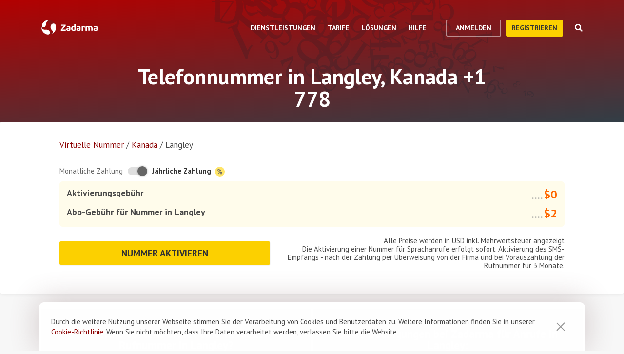

--- FILE ---
content_type: text/html; charset=utf-8
request_url: https://zadarma.com/de/tariffs/numbers/canada/langley/
body_size: 15105
content:
<!DOCTYPE html>
<html lang="de" class="no-js">
<head>
    <meta charset="utf-8">
    <meta http-equiv="X-UA-Compatible" content="IE=edge">
    <meta name='viewport' content='width=device-width, initial-scale=1.0, maximum-scale=5.0'>
    <title>Eine virtuelle Telefonnummer in Langley, Kanada +1 778 kaufen</title>
    <meta name="description" content="Zadarma bietet eine direkte SIP-Nummer in Langley +1 (778) zu vorteilhaften Bedingungen zu aktivieren: schnell aktivieren und wenig bezahlen.">
    
    <link rel="canonical" href="https://zadarma.com/de/tariffs/numbers/canada/langley/"/>

    <meta property="og:site_name" content="Zadarma.com"/>
<meta property="og:url" content="https://zadarma.com/de/tariffs/numbers/canada/langley/" />
<meta property="og:title" content="Eine virtuelle Telefonnummer in Langley, Kanada +1 778 kaufen" />
    <meta property="og:image" content="https://zadarma.com/images/content/news/zadarma_300_200.png?v2" />
<meta property="og:description" content="Zadarma bietet eine direkte SIP-Nummer in Langley +1 (778) zu vorteilhaften Bedingungen zu aktivieren: schnell aktivieren und wenig bezahlen."/>


    
<link rel="shortcut icon" href="/v2/img/favicon/favicon.ico">
<link rel="icon" type="image/svg+xml" href="/v2/img/favicon/favicon.svg">
<link rel="icon" type="image/png" href="/v2/img/favicon/favicon.png">
<link rel="apple-touch-icon" sizes="76x76" href="/v2/img/favicon/apple-touch-icon-76x76.png">
<link rel="apple-touch-icon" sizes="120x120" href="/v2/img/favicon/apple-touch-icon-120x120.png">
<link rel="apple-touch-icon" sizes="152x152" href="/v2/img/favicon/apple-touch-icon-152x152.png">
<link rel="apple-touch-icon" sizes="180x180" href="/v2/img/favicon/apple-touch-icon.png">
<link rel="icon" type="image/png" sizes="192x192" href="/v2/img/favicon/android-chrome-192x192.png">
<link rel="icon" type="image/png" sizes="194x194" href="/v2/img/favicon/favicon-194x194.png">
<link rel="icon" type="image/png" sizes="32x32" href="/v2/img/favicon/favicon-32x32.png">
<link rel="icon" type="image/png" sizes="16x16" href="/v2/img/favicon/favicon-16x16.png">
<meta name="msapplication-TileColor" content="#c50908">
<meta name="msapplication-TileImage" content="/v2/img/favicon/mstile-144x144.png">
<meta name="msapplication-config" content="/browserconfig.xml">
<meta name="theme-color" content="#ffffff">
<link rel="manifest" href="/manifest.json">

        <link rel="alternate" href="https://zadarma.com/en/tariffs/numbers/canada/langley/" hreflang="en" />
    <link rel="alternate" href="https://zadarma.com/es/tariffs/numbers/canada/langley/" hreflang="es" />
    <link rel="alternate" href="https://zadarma.com/de/tariffs/numbers/canada/langley/" hreflang="de" />
    <link rel="alternate" href="https://zadarma.com/pl/tariffs/numbers/canada/langley/" hreflang="pl" />
    <link rel="alternate" href="https://zadarma.com/ru/tariffs/numbers/canada/langley/" hreflang="ru" />
    <link rel="alternate" href="https://zadarma.com/ua/tariffs/numbers/canada/langley/" hreflang="uk" />
    <link rel="alternate" href="https://zadarma.com/fr/tarifs/numeros/canada/langley/" hreflang="fr" />
    <link rel="alternate" href="https://zadarma.com/pt/tariffs/numbers/canada/langley/" hreflang="pt" />

    <meta name="apple-mobile-web-app-title" content="Zadarma.com">
    <meta name="application-name" content="Zadarma.com">

    <meta name="msvalidate.01" content="C4597AF2090AADD499ABF70BECF27EF1">

    <link rel="preload" href="https://fonts.googleapis.com/css?family=PT+Sans:400,700&display=swap" as="style" onload="this.onload=null;this.rel='stylesheet'">
    <noscript><link rel="stylesheet" href="https://fonts.googleapis.com/css?family=PT+Sans:400,700&display=swap"></noscript>
    <link rel="stylesheet" href="https://stackpath.bootstrapcdn.com/font-awesome/4.7.0/css/font-awesome.min.css" integrity="sha384-wvfXpqpZZVQGK6TAh5PVlGOfQNHSoD2xbE+QkPxCAFlNEevoEH3Sl0sibVcOQVnN" crossorigin="anonymous">

    <link rel="stylesheet" href="/v2/css/site.combined.min.css?ver=2d04ce70a8639e3cd1ab9214e91a02ff">

    <script>
        document.documentElement.classList.remove('no-js');
        var site_language = 'de';
        var waryDomains = [];
        var reCaptchaSiteKey = '6LfukT8kAAAAAPprrDQYthi1lcx21KGPhWlN7IYP';
        var personalAreaDomain = 'my.zadarma.com';
        var newSitePath = '/v2/';
        var isLocal = '';
        var lStatus = false;
        var rnStatus = false;
        var brand_id = 1;
    </script>

    <script type="application/ld+json">
{
  "@context": "https://schema.org",
  "@graph":
[
    {
            "@type": "Product",
            "name": "Telefonnummer in Langley, Kanada +1 778",
            "image": ["https://zadarma.com/images/content/news/zadarma_300_200.png?v2"],
            "description": "Zadarma bietet eine direkte SIP-Nummer in Langley +1 (778) zu vorteilhaften Bedingungen zu aktivieren: schnell aktivieren und wenig bezahlen.",
            "brand":
              { "@type": "Brand", "name": "Zadarma" }
            ,
                            "offers": {
              "@type": "Offer",
              "url": "https://zadarma.com/de/tariffs/numbers/canada/langley/",
              "priceCurrency": "USD",
                "price": 2,                                                
              "itemCondition": "https://schema.org/NewCondition"
            }
            },
{
            "@type": "BreadcrumbList",
            "itemListElement":
            [
                                {
                    "@type": "ListItem",
                    "position": 1,
                    "item":
                {
                "@id": "https://zadarma.com/de/tariffs/numbers/",
                "name": "Virtuelle Nummer"
                }
                },                                {
                    "@type": "ListItem",
                    "position": 2,
                    "item":
                {
                "@id": "https://zadarma.com/de/tariffs/numbers/canada/",
                "name": "Kanada"
                }
                },                                {
                    "@type": "ListItem",
                    "position": 3,
                    "item":
                {
                "@id": "https://zadarma.com/de/tariffs/numbers/canada/langley/",
                "name": "Langley"
                }
                }                            ]
            }
]
}
</script>


    <script>
    let data = JSON.parse(localStorage.getItem('ref_history') || "[]");

    let curPage = location.protocol + '//' + location.host + location.pathname;
    let regexp = RegExp('^http.*/../$');

    if(!regexp.test(curPage)) {
        data.push({
            time: new Date(),
            page: curPage
        });
    }

    localStorage.setItem('ref_history', JSON.stringify(data));
</script>

        <script id="gtag_placeholder">
      /* Google Tag Manager */
        (function () {
          let getCookieFromDocument = (cname) => {
            const name = cname + "=";
            const ca = document.cookie.split(';');
            for (let i = 0; i < ca.length; i++) {
              let c = ca[i];
              while (c.charAt(0) == ' ') c = c.substring(1);
              if (c.indexOf(name) == 0) return c.substring(name.length, c.length);
            }
            return false;
          };
          let europe_iso = ["VA","SM","SL","SK","SJ","SI","SE","RS","RO","PT","PL","NO","NL","MT","MK","ME","MD","MC","LV","LU","LT","LI","IT","IS","IM","IE","HU","HR","GR","GI","GB","FR","FO","FI","ES","EL","EE","DK","DE","CZ","CY","CH","BG","BE","BA","AX","AT","AL","AD"];
          let originCountryIso = decodeURIComponent(getCookieFromDocument('country')).toUpperCase();
          let cookieConfirm = getCookieFromDocument('cookieConfirn');
          let showGtag = () => {
            let cookieNoticeType = europe_iso.includes(originCountryIso) ? 'eu' : 'non_eu'
            return 'non_eu' === cookieNoticeType || 'Agree' === cookieConfirm
          }

          const element = document.createElement('script');
          element.innerHTML = `(function(w,d,s,l,i){w[l]=w[l]||[];w[l].push({'gtm.start':
                    new Date().getTime(),event:'gtm.js'});var f=d.getElementsByTagName(s)[0],
                j=d.createElement(s),dl=l!='dataLayer'?'&l='+l:'';j.async=true;j.src=
                'https://www.googletagmanager.com/gtm.js?id='+i+dl;f.parentNode.insertBefore(j,f);
            })(window,document,'script','dataLayer','GTM-N9T9X3');`
            
          if (showGtag()) {
            document.head.appendChild(element);
          }
        })();
      /* End Google Tag Manager */
    </script>
    

</head>

<body >

      <!-- Google Tag Manager (noscript) -->
    <!-- <noscript><iframe src="https://www.googletagmanager.com/ns.html?id=GTM-N9T9X3"
                      height="0" width="0" style="display:none;visibility:hidden"></iframe></noscript> -->
    <!-- End Google Tag Manager (noscript) -->


<script>
    var userInterfaceLang = 'de';
</script>
<header class="main-header ">
    <div class="container">
        <div class="row header-top-line">
            <div class="col header-logo">
                <a href="/de/">
                    <img class="main-logo" src="/v2/img/logo.svg" width="116" height="30" alt="zadarma logo">
                </a>
            </div>
            <div class="col-lg-10 header-menu-container">
                <div class="header-menu dropdown-main-header">
    <ul class="header-menu__list">
                    <li class="header-menu__list__item" data-sub="services" >
                <span class="header-menu__list__item__name">Dienstleistungen</span>
            </li>
                    <li class="header-menu__list__item" data-sub="rates" data-visability="checkBannedCountries">
                <span class="header-menu__list__item__name">Tarife</span>
            </li>
                    <li class="header-menu__list__item" data-sub="solutions" >
                <span class="header-menu__list__item__name">Lösungen</span>
            </li>
                    <li class="header-menu__list__item" data-sub="support" >
                <span class="header-menu__list__item__name">Hilfe</span>
            </li>
            </ul>
    <div class="dropdown-holder">
        <div class="dropdown__arrow"></div>
        <div class="dropdown__bg"></div>
        <div class="dropdown__wrap">

                    <div id="services" class="dropdown-menu" data-sub="services">
                <div class="dropdown-menu__content">
                                            <div class="header-submenu__column">
                                                            <div class="column-header" >
                                                                            <a href="/de/services/calls/"  class="submenu__header">
                                            <img src="/v2/img/header-drops/_collection.svg#phone-ico" alt="Anrufe">Anrufe
                                        </a>
                                                                    </div>

                                
                                <ul class="submenu__list" >
                                                                                <li class="submenu__list__item">
                                                <a href="/de/services/calls/from-computer/"
                                                   class=""> Softphones</a>
                                            </li>
                                                                                        <li class="submenu__list__item">
                                                <a href="/de/services/calls/sip-trunk/"
                                                   class=""> SIP Trunk</a>
                                            </li>
                                                                                        <li class="submenu__list__item">
                                                <a href="/de/services/hlr/"
                                                   class=""> Datenbankupdate (HLR-Abfragen)</a>
                                            </li>
                                                                            </ul>
                                                            <div class="column-header" >
                                                                            <a href="/de/services/numbers/"  class="submenu__header">
                                            <img src="/v2/img/header-drops/_collection.svg#eight-ico" alt="Rufnummern">Rufnummern
                                        </a>
                                                                    </div>

                                
                                <ul class="submenu__list" >
                                                                                <li class="submenu__list__item">
                                                <a href="/de/services/numbers/forwarding/"
                                                   class=""> Anrufweiterleitung</a>
                                            </li>
                                                                                        <li class="submenu__list__item">
                                                <a href="/de/services/numbers/mnp/"
                                                   class=""> Portierung von Rufnummern</a>
                                            </li>
                                                                            </ul>
                                                            <div class="column-header" >
                                                                            <a href="/de/services/esim/"  class="submenu__header">
                                            <img src="/v2/img/header-drops/_collection.svg?v=1#esim" alt="eSIM für Internet">eSIM für Internet
                                        </a>
                                                                    </div>

                                
                                <ul class="submenu__list" >
                                                                    </ul>
                                                            <div class="column-header" >
                                                                            <a href="/de/services/sms/"  class="submenu__header">
                                            <img src="/v2/img/header-drops/_collection.svg#sms-ico" alt="SMS">SMS
                                        </a>
                                                                    </div>

                                
                                <ul class="submenu__list" >
                                                                    </ul>
                                                    </div>
                                            <div class="header-submenu__column">
                                                            <div class="column-header" >
                                                                          <span class="submenu__section">Fürs Business</span>
                                                                    </div>

                                
                                <ul class="submenu__list" >
                                                                    </ul>
                                                            <div class="column-header" >
                                                                            <a href="/de/services/pbx/"  class="submenu__header">
                                            <img src="/v2/img/header-drops/_collection.svg#virtual-ats-ico" alt="Cloud Telefonanlage">Cloud Telefonanlage
                                        </a>
                                                                    </div>

                                                                    <div class="submenu__description">Kostenlose Lösung, mit der Sie in 5 Minuten ein virtuelles Büro einrichten können</div>
                                
                                <ul class="submenu__list" >
                                                                                <li class="submenu__list__item">
                                                <a href="/de/services/pbx/"
                                                   class=""> Mehr</a>
                                            </li>
                                                                            </ul>
                                                            <div class="column-header" >
                                                                            <a href="/de/services/crm/"  class="submenu__header">
                                            <img src="/v2/img/header-drops/_collection.svg#crm-icon" alt="CRM">CRM
                                        </a>
                                                                    </div>

                                                                    <div class="submenu__description">Teamsale CRM ist ein multifunktionales Management-System für die Kommunikation mit Kunden.</div>
                                
                                <ul class="submenu__list" >
                                                                                <li class="submenu__list__item">
                                                <a href="/de/services/crm/"
                                                   class=""> Mehr</a>
                                            </li>
                                                                            </ul>
                                                    </div>
                                            <div class="header-submenu__column">
                                                            <div class="column-header" >
                                                                          <span class="submenu__section">Tools</span>
                                                                    </div>

                                
                                <ul class="submenu__list" >
                                                                    </ul>
                                                            <div class="column-header" >
                                                                            <a href="/de/services/speech-analytics/"  class="submenu__header">
                                            <img src="/v2/img/header-drops/_collection.svg?v=0.2#speech_analytics" alt="Sprachanalyse">Sprachanalyse
                                        </a>
                                                                    </div>

                                
                                <ul class="submenu__list" >
                                                                    </ul>
                                                            <div class="column-header" >
                                                                            <a href="/de/services/calltracking/"  class="submenu__header">
                                            <img src="/v2/img/header-drops/_collection.svg?v=0.2#calltracking" alt="Calltracking">Calltracking
                                        </a>
                                                                    </div>

                                
                                <ul class="submenu__list" >
                                                                    </ul>
                                                            <div class="column-header" >
                                                                            <a href="/de/services/callback/"  class="submenu__header">
                                            <img src="/v2/img/header-drops/_collection.svg#widget-ico" alt="Callback-Widget">Callback-Widget
                                        </a>
                                                                    </div>

                                
                                <ul class="submenu__list" >
                                                                    </ul>
                                                            <div class="column-header" >
                                                                            <a href="/de/services/video-conferencing/"  class="submenu__header">
                                            <img src="/v2/img/header-drops/_collection.svg#videoconf-ico" alt="Videokonferenz">Videokonferenz
                                        </a>
                                                                    </div>

                                
                                <ul class="submenu__list" >
                                                                    </ul>
                                                            <div class="column-header" >
                                                                            <a href="/de/services/click-to-call/"  class="submenu__header">
                                            <img src="/v2/img/header-drops/_collection.svg?v=0.2#callme_widget" alt="Click-to-Call Button">Click-to-Call Button
                                        </a>
                                                                    </div>

                                
                                <ul class="submenu__list" >
                                                                    </ul>
                                                    </div>
                                    </div>
            </div>
                    <div id="rates" class="dropdown-menu" data-sub="rates">
                <div class="dropdown-menu__content">
                                            <div class="header-submenu__column">
                                                            <div class="column-header" >
                                                                            <a href="/de/tariffs/plans/"  class="submenu__header">
                                            <img src="/v2/img/header-drops/_collection.svg#virtual-ats-ico" alt="Tarifpakete">Tarifpakete
                                        </a>
                                                                    </div>

                                
                                <ul class="submenu__list" >
                                                                    </ul>
                                                            <div class="column-header" >
                                                                            <a href="/de/tariffs/numbers/"  class="submenu__header">
                                            <img src="/v2/img/header-drops/_collection.svg#eight-ico" alt="Rufnummern">Rufnummern
                                        </a>
                                                                    </div>

                                
                                <ul class="submenu__list" >
                                                                    </ul>
                                                            <div class="column-header" >
                                                                            <a href="/de/tariffs/calls/"  class="submenu__header">
                                            <img src="/v2/img/header-drops/_collection.svg#phone-ico" alt="Anrufe">Anrufe
                                        </a>
                                                                    </div>

                                
                                <ul class="submenu__list" >
                                                                    </ul>
                                                            <div class="column-header" >
                                                                            <a href="/de/tariffs/sms/"  class="submenu__header">
                                            <img src="/v2/img/header-drops/_collection.svg#sms-ico" alt="SMS">SMS
                                        </a>
                                                                    </div>

                                
                                <ul class="submenu__list" >
                                                                    </ul>
                                                    </div>
                                    </div>
            </div>
                    <div id="solutions" class="dropdown-menu" data-sub="solutions">
                <div class="dropdown-menu__content">
                                            <div class="header-submenu__column">
                                                            <div class="column-header" >
                                                                            <a href="/de/solutions/corporate/"  class="submenu__header">
                                            <img src="/v2/img/header-drops/_collection.svg#corporate-ico" alt="VoIP für Unternehmen">VoIP für Unternehmen
                                        </a>
                                                                    </div>

                                
                                <ul class="submenu__list" >
                                                                    </ul>
                                                            <div class="column-header" >
                                                                            <a href="/de/solutions/partners/"  class="submenu__header">
                                            <img src="/v2/img/header-drops/_collection.svg#partners-ico" alt="Partnerprogramm">Partnerprogramm
                                        </a>
                                                                    </div>

                                
                                <ul class="submenu__list" >
                                                                    </ul>
                                                            <div class="column-header" >
                                                                            <a href="/de/solutions/integrations/"  class="submenu__header">
                                            <img src="/v2/img/header-drops/_collection.svg#integrations-ico" alt="Integrationen">Integrationen
                                        </a>
                                                                    </div>

                                
                                <ul class="submenu__list" >
                                                                    </ul>
                                                    </div>
                                            <div class="header-submenu__column">
                                                            <div class="column-header" >
                                                                            <span class="submenu__header">
                                            <img src="/v2/img/header-drops/_collection.svg#persones-ico" alt="Für wen">Für wen
                                        </span>
                                                                    </div>

                                
                                <ul class="submenu__list" >
                                                                                <li class="submenu__list__item">
                                                <a href="/de/services/calls/#small-business"
                                                   class=""> Kleinunternehmen</a>
                                            </li>
                                                                                        <li class="submenu__list__item">
                                                <a href="/de/solutions/remote-work/"
                                                   class=""> Remote-Arbeit </a>
                                            </li>
                                                                                        <li class="submenu__list__item">
                                                <a href="/de/services/calls/#call-centres"
                                                   class=""> Call Center</a>
                                            </li>
                                                                                        <li class="submenu__list__item">
                                                <a href="/de/services/calls/#corporations"
                                                   class=""> Konzerne</a>
                                            </li>
                                                                            </ul>
                                                    </div>
                                    </div>
            </div>
                    <div id="support" class="dropdown-menu" data-sub="support">
                <div class="dropdown-menu__content">
                                            <div class="header-submenu__column">
                                                            <div class="column-header" >
                                                                            <a href="/de/support/instructions/"  class="submenu__header">
                                            <img src="/v2/img/header-drops/_collection.svg#manuals-ico" alt="Einstellanleitungen">Einstellanleitungen
                                        </a>
                                                                    </div>

                                
                                <ul class="submenu__list" >
                                                                    </ul>
                                                            <div class="column-header" >
                                                                            <a href="/de/support/faq/"  class="submenu__header">
                                            <img src="/v2/img/header-drops/_collection.svg#faq-ico" alt="FAQ">FAQ
                                        </a>
                                                                    </div>

                                
                                <ul class="submenu__list" >
                                                                    </ul>
                                                            <div class="column-header" >
                                                                            <a href="/de/support/api/"  class="submenu__header">
                                            <img src="/v2/img/header-drops/_collection.svg#integrations-ico" alt="API">API
                                        </a>
                                                                    </div>

                                
                                <ul class="submenu__list" >
                                                                    </ul>
                                                    </div>
                                            <div class="header-submenu__column">
                                                            <div class="column-header" data-visability="checkBannedCountries">
                                                                            <a rel="nofollow" class="submenu__header" onclick="window.toggleChat()">
                                            <img src="/v2/img/chat-ico.svg" alt="Online-Chat">Online-Chat
                                        </a>
                                                                    </div>

                                
                                <ul class="submenu__list" data-visability="checkBannedCountries">
                                                                    </ul>
                                                            <div class="column-header" data-visability="checkBannedCountries">
                                                                            <div class="is-user hidden">
                                            <a rel="nofollow" href="https://my.zadarma.com/lang/de/?p=/tickets/" class="submenu__header">
                                                <img src="/v2/img/header-drops/_collection.svg#support-ico" alt="Kontaktieren Sie uns">Kontaktieren Sie uns
                                            </a>
                                        </div>
                                        <div class="is-guest">
                                            <a rel="nofollow" href="https://my.zadarma.com/lang/de/?p=/tickets/create/" class="submenu__header">
                                                <img src="/v2/img/header-drops/_collection.svg#support-ico" alt="Kontaktieren Sie uns">Kontaktieren Sie uns
                                            </a>
                                        </div>
                                                                    </div>

                                
                                <ul class="submenu__list" data-visability="checkBannedCountries">
                                                                    </ul>
                                                            <div class="column-header" >
                                                                            <a href="/de/blog/"  class="submenu__header">
                                            <img src="/v2/img/header-drops/_collection.svg#blog-ico" alt="Blog">Blog
                                        </a>
                                                                    </div>

                                
                                <ul class="submenu__list" >
                                                                    </ul>
                                                    </div>
                                    </div>
            </div>
                </div>
    </div>
</div>

                <div class="header-buttons is-guest">
                    <button class="btn btn-empty auth-button" data-visability="checkBannedCountries">
                        Anmelden
                    </button>
                    <form action="/de/registration/" method="post" data-visability="checkBannedCountries">
                        <button type="submit" class="btn btn-default">
                            Registrieren
                        </button>
                    </form>
                    <div class="header-login-form login-block">

    <form action="https://my.zadarma.com/auth/" method="post" class="main-site-login-form">
                <div class="material-container material-input">
            <div class="m-placeholder">
                <div class="m-placeholder__text">
                    E-Mail Adresse
                </div>
            </div>
            <input class="m-input" type="email" name="email" title="E-Mail Adresse" required>
        </div>

        <div class="material-container material-input">
            <div class="m-placeholder">
                <div class="m-placeholder__text">
                    Passwort
                </div>
            </div>
            <input class="m-input" type="password" name="password" title="Passwort" required>
        </div>

        <div class="material-container material-input">
            <div class="input-holder captcha-row" style="padding-bottom:0;display:none;" data-vendor="Recaptcha" data-block="login" data-lang="de"  data-status="disabled" data-size="compact">
                <label>form_captcha:</label>
                <div class="input-holder captcha-content" style="padding-bottom: 0;" data-counter="0"></div>
                <input type="hidden" class="captcha-cs" name="" value="">
            </div>
        </div>

        <div class="custom-form__check-link">
            <a href="https://my.zadarma.com/lostpass/" class="link link--red link-underline" rel="nofollow">
                Passwort vergessen?
            </a>
        </div>

        <button class="btn btn-default btn-default-large btn-enter" type="submit" onclick="this.disabled=true;this.form.submit()">Anmelden</button>

    </form>

</div>

                </div>

                <div class="header-buttons is-user hidden">
                    <form action="https://my.zadarma.com/" method="post">
                        <button type="submit" class="btn btn-default" rel="nofollow">
                            Zurück ins Profil
                        </button>
                    </form>
                    <button class="btn btn-empty btn-exit" data-type="btn-exit" type="button" onclick="ajaxLogout()">
                        Abmelden
                    </button>
                </div>

                <div class="header-search">
                    <div class="header-search__overlay"></div>
                    <div class="header-search__button"></div>
                    <div class="header-search__field-block">
                        <div class="header-search__field-wrapper">
                            <input type="text" id="zHeaderSearchField" placeholder="Was suchen Sie?" class="header-search__field">
                            <label for="zHeaderSearchField" class="invisible-elem">Was suchen Sie?</label>
                            <div class="header-search__close-icon"></div>
                        </div>
                        <div class="header-search__result-block d-none">
                            <div class="header-search__result-block-load-animation"></div>
                            <div class="header-search__query-results header-search__centered-block">
                                <div class="header-search__items-block">
                                </div>
                                <div class="header-search__all-results"><a href="">Alle Ergebnisse anzeigen</a></div>
                            </div>
                        </div>
                    </div>
                </div>
            </div>

            <div class="col toggle-mobile-header-menu">
                <span></span>
                <span></span>
                <span></span>
            </div>

            <div class="mobile-header-menu">
                <ul class="container mobile-header-menu__list">
                            <li class="mobile-header-menu__list__item" data-position="0" >
            <div class="mobile-header-menu__list__item__name" href="services">Dienstleistungen</div>

            <div class="mobile-dropdown-content">
                                    <div class="header-submenu__column">
                                                        <div class="column-header">
                                    <a href="/de/services/calls/"  class="submenu__header">
                                        <img src="/v2/img/header-drops/_collection.svg#phone-ico" alt="Anrufe">Anrufe
                                    </a>
                                </div>
                            
                            <ul class="submenu__list" >
                                                                        <li class="submenu__list__item">
                                            <a href="/de/services/calls/from-computer/"
                                               class="">Softphones</a>
                                        </li>
                                                                            <li class="submenu__list__item">
                                            <a href="/de/services/calls/sip-trunk/"
                                               class="">SIP Trunk</a>
                                        </li>
                                                                            <li class="submenu__list__item">
                                            <a href="/de/services/hlr/"
                                               class="">Datenbankupdate (HLR-Abfragen)</a>
                                        </li>
                                                                </ul>
                                                        <div class="column-header">
                                    <a href="/de/services/numbers/"  class="submenu__header">
                                        <img src="/v2/img/header-drops/_collection.svg#eight-ico" alt="Rufnummern">Rufnummern
                                    </a>
                                </div>
                            
                            <ul class="submenu__list" >
                                                                        <li class="submenu__list__item">
                                            <a href="/de/services/numbers/forwarding/"
                                               class="">Anrufweiterleitung</a>
                                        </li>
                                                                            <li class="submenu__list__item">
                                            <a href="/de/services/numbers/mnp/"
                                               class="">Portierung von Rufnummern</a>
                                        </li>
                                                                </ul>
                                                        <div class="column-header">
                                    <a href="/de/services/esim/"  class="submenu__header">
                                        <img src="/v2/img/header-drops/_collection.svg?v=1#esim" alt="eSIM für Internet">eSIM für Internet
                                    </a>
                                </div>
                            
                            <ul class="submenu__list" >
                                                            </ul>
                                                        <div class="column-header">
                                    <a href="/de/services/sms/"  class="submenu__header">
                                        <img src="/v2/img/header-drops/_collection.svg#sms-ico" alt="SMS">SMS
                                    </a>
                                </div>
                            
                            <ul class="submenu__list" >
                                                            </ul>
                                            </div>
                                    <div class="header-submenu__column">
                                                      <div class="column-header">
                                <span class="submenu__section">Fürs Business</span>
                              </div>
                            
                            <ul class="submenu__list" >
                                                            </ul>
                                                        <div class="column-header">
                                    <a href="/de/services/pbx/"  class="submenu__header">
                                        <img src="/v2/img/header-drops/_collection.svg#virtual-ats-ico" alt="Cloud Telefonanlage">Cloud Telefonanlage
                                    </a>
                                </div>
                                                            <div class="submenu__description">Kostenlose Lösung, mit der Sie in 5 Minuten ein virtuelles Büro einrichten können</div>
                            
                            <ul class="submenu__list" >
                                                                        <li class="submenu__list__item">
                                            <a href="/de/services/pbx/"
                                               class="">Mehr</a>
                                        </li>
                                                                </ul>
                                                        <div class="column-header">
                                    <a href="/de/services/crm/"  class="submenu__header">
                                        <img src="/v2/img/header-drops/_collection.svg#crm-icon" alt="CRM">CRM
                                    </a>
                                </div>
                                                            <div class="submenu__description">Teamsale CRM ist ein multifunktionales Management-System für die Kommunikation mit Kunden.</div>
                            
                            <ul class="submenu__list" >
                                                                        <li class="submenu__list__item">
                                            <a href="/de/services/crm/"
                                               class="">Mehr</a>
                                        </li>
                                                                </ul>
                                            </div>
                                    <div class="header-submenu__column">
                                                      <div class="column-header">
                                <span class="submenu__section">Tools</span>
                              </div>
                            
                            <ul class="submenu__list" >
                                                            </ul>
                                                        <div class="column-header">
                                    <a href="/de/services/speech-analytics/"  class="submenu__header">
                                        <img src="/v2/img/header-drops/_collection.svg?v=0.2#speech_analytics" alt="Sprachanalyse">Sprachanalyse
                                    </a>
                                </div>
                            
                            <ul class="submenu__list" >
                                                            </ul>
                                                        <div class="column-header">
                                    <a href="/de/services/calltracking/"  class="submenu__header">
                                        <img src="/v2/img/header-drops/_collection.svg?v=0.2#calltracking" alt="Calltracking">Calltracking
                                    </a>
                                </div>
                            
                            <ul class="submenu__list" >
                                                            </ul>
                                                        <div class="column-header">
                                    <a href="/de/services/callback/"  class="submenu__header">
                                        <img src="/v2/img/header-drops/_collection.svg#widget-ico" alt="Callback-Widget">Callback-Widget
                                    </a>
                                </div>
                            
                            <ul class="submenu__list" >
                                                            </ul>
                                                        <div class="column-header">
                                    <a href="/de/services/video-conferencing/"  class="submenu__header">
                                        <img src="/v2/img/header-drops/_collection.svg#videoconf-ico" alt="Videokonferenz">Videokonferenz
                                    </a>
                                </div>
                            
                            <ul class="submenu__list" >
                                                            </ul>
                                                        <div class="column-header">
                                    <a href="/de/services/click-to-call/"  class="submenu__header">
                                        <img src="/v2/img/header-drops/_collection.svg?v=0.2#callme_widget" alt="Click-to-Call Button">Click-to-Call Button
                                    </a>
                                </div>
                            
                            <ul class="submenu__list" >
                                                            </ul>
                                            </div>
                            </div>
        </li>
            <li class="mobile-header-menu__list__item" data-position="1" data-visability="checkBannedCountries">
            <div class="mobile-header-menu__list__item__name" href="tariffs">Tarife</div>

            <div class="mobile-dropdown-content">
                                    <div class="header-submenu__column">
                                                        <div class="column-header">
                                    <a href="/de/tariffs/plans/"  class="submenu__header">
                                        <img src="/v2/img/header-drops/_collection.svg#virtual-ats-ico" alt="Tarifpakete">Tarifpakete
                                    </a>
                                </div>
                            
                            <ul class="submenu__list" >
                                                            </ul>
                                                        <div class="column-header">
                                    <a href="/de/tariffs/numbers/"  class="submenu__header">
                                        <img src="/v2/img/header-drops/_collection.svg#eight-ico" alt="Rufnummern">Rufnummern
                                    </a>
                                </div>
                            
                            <ul class="submenu__list" >
                                                            </ul>
                                                        <div class="column-header">
                                    <a href="/de/tariffs/calls/"  class="submenu__header">
                                        <img src="/v2/img/header-drops/_collection.svg#phone-ico" alt="Anrufe">Anrufe
                                    </a>
                                </div>
                            
                            <ul class="submenu__list" >
                                                            </ul>
                                                        <div class="column-header">
                                    <a href="/de/tariffs/sms/"  class="submenu__header">
                                        <img src="/v2/img/header-drops/_collection.svg#sms-ico" alt="SMS">SMS
                                    </a>
                                </div>
                            
                            <ul class="submenu__list" >
                                                            </ul>
                                            </div>
                            </div>
        </li>
            <li class="mobile-header-menu__list__item" data-position="2" >
            <div class="mobile-header-menu__list__item__name" href="solutions">Lösungen</div>

            <div class="mobile-dropdown-content">
                                    <div class="header-submenu__column">
                                                        <div class="column-header">
                                    <a href="/de/solutions/corporate/"  class="submenu__header">
                                        <img src="/v2/img/header-drops/_collection.svg#corporate-ico" alt="VoIP für Unternehmen">VoIP für Unternehmen
                                    </a>
                                </div>
                            
                            <ul class="submenu__list" >
                                                            </ul>
                                                        <div class="column-header">
                                    <a href="/de/solutions/partners/"  class="submenu__header">
                                        <img src="/v2/img/header-drops/_collection.svg#partners-ico" alt="Partnerprogramm">Partnerprogramm
                                    </a>
                                </div>
                            
                            <ul class="submenu__list" >
                                                            </ul>
                                                        <div class="column-header">
                                    <a href="/de/solutions/integrations/"  class="submenu__header">
                                        <img src="/v2/img/header-drops/_collection.svg#integrations-ico" alt="Integrationen">Integrationen
                                    </a>
                                </div>
                            
                            <ul class="submenu__list" >
                                                            </ul>
                                            </div>
                                    <div class="header-submenu__column">
                                                        <div class="column-header">
                                    <span class="submenu__header">
                                        <img src="/v2/img/header-drops/_collection.svg#persones-ico" alt="Für wen">Für wen
                                    </span>
                                </div>
                            
                            <ul class="submenu__list" >
                                                                        <li class="submenu__list__item">
                                            <a href="/de/services/calls/#small-business"
                                               class="">Kleinunternehmen</a>
                                        </li>
                                                                            <li class="submenu__list__item">
                                            <a href="/de/solutions/remote-work/"
                                               class="">Remote-Arbeit </a>
                                        </li>
                                                                            <li class="submenu__list__item">
                                            <a href="/de/services/calls/#call-centres"
                                               class="">Call Center</a>
                                        </li>
                                                                            <li class="submenu__list__item">
                                            <a href="/de/services/calls/#corporations"
                                               class="">Konzerne</a>
                                        </li>
                                                                </ul>
                                            </div>
                            </div>
        </li>
            <li class="mobile-header-menu__list__item" data-position="3" >
            <div class="mobile-header-menu__list__item__name" href="support">Hilfe</div>

            <div class="mobile-dropdown-content">
                                    <div class="header-submenu__column">
                                                        <div class="column-header">
                                    <a href="/de/support/instructions/"  class="submenu__header">
                                        <img src="/v2/img/header-drops/_collection.svg#manuals-ico" alt="Einstellanleitungen">Einstellanleitungen
                                    </a>
                                </div>
                            
                            <ul class="submenu__list" >
                                                            </ul>
                                                        <div class="column-header">
                                    <a href="/de/support/faq/"  class="submenu__header">
                                        <img src="/v2/img/header-drops/_collection.svg#faq-ico" alt="FAQ">FAQ
                                    </a>
                                </div>
                            
                            <ul class="submenu__list" >
                                                            </ul>
                                                        <div class="column-header">
                                    <a href="/de/support/api/"  class="submenu__header">
                                        <img src="/v2/img/header-drops/_collection.svg#integrations-ico" alt="API">API
                                    </a>
                                </div>
                            
                            <ul class="submenu__list" >
                                                            </ul>
                                            </div>
                                    <div class="header-submenu__column">
                                                       <div class="column-header" data-visability="checkBannedCountries">
                                   <a rel="nofollow" class="submenu__header" onclick="window.toggleChat()">
                                       <object data="/v2/img/chat-ico.svg" type="image/svg+xml">Online-Chat</object>Online-Chat
                                   </a>
                                </div>
                            
                            <ul class="submenu__list" data-visability="checkBannedCountries">
                                                            </ul>
                                                      <div class="column-header" data-visability="checkBannedCountries">
                                <div class="is-user hidden">
                                    <a rel="nofollow" href="https://my.zadarma.com/lang/de/?p=/tickets/" class="submenu__header">
                                        <img src="/v2/img/header-drops/_collection.svg#support-ico" alt="Kontaktieren Sie uns">&nbsp;Kontaktieren Sie uns
                                    </a>
                                </div>
                                <div class="is-guest">
                                    <a rel="nofollow" href="https://my.zadarma.com/lang/de/?p=/tickets/create/" class="submenu__header ">
                                        <img src="/v2/img/header-drops/_collection.svg#support-ico" alt="Kontaktieren Sie uns">&nbsp;Kontaktieren Sie uns
                                    </a>
                                </div>
                              </div>
                            
                            <ul class="submenu__list" data-visability="checkBannedCountries">
                                                            </ul>
                                                        <div class="column-header">
                                    <a href="/de/blog/"  class="submenu__header">
                                        <img src="/v2/img/header-drops/_collection.svg#blog-ico" alt="Blog">Blog
                                    </a>
                                </div>
                            
                            <ul class="submenu__list" >
                                                            </ul>
                                            </div>
                            </div>
        </li>
    
                    <li class="mobile-header-menu__list__item is-guest" data-position="4" data-visability="checkBannedCountries">
                        <div class="mobile-header-menu__list__item__name"
                             href="https://my.zadarma.com/auth/?language=de"
                             rel="nofollow">
                            Anmelden
                        </div>
                        <div class="mobile-dropdown-content">

    <div class="header-submenu__column">

        <form action="https://my.zadarma.com/auth/" method="post" class="main-site-login-form">
                        <div class="material-container material-input">
                <div class="m-placeholder">
                    <div class="m-placeholder__text">
                        E-Mail Adresse
                    </div>
                </div>
                <input class="m-input" type="email" name="email" title="E-Mail Adresse" required>
            </div>

            <div class="material-container material-input">
                <div class="m-placeholder">
                    <div class="m-placeholder__text">
                        Passwort
                    </div>
                </div>
                <input class="m-input" type="password" name="password" title="Passwort" required>
            </div>

            <div class="custom-form__check-link">
                <a href="https://my.zadarma.com/lostpass/" class="link link--red link-underline" rel="nofollow">
                    Passwort vergessen?
                </a>
            </div>

            <div class="material-container material-input">
                <div class="input-holder captcha-row" style="padding-bottom:0;display:none;" data-vendor="Recaptcha" data-block="login" data-lang="de"  data-status="disabled" data-size="compact">
                    <label>form_captcha:</label>
                    <div class="input-holder captcha-content" data-counter="1" style="padding-bottom: 0;"></div>
                    <input type="hidden" class="captcha-cs" name="" value="">
                </div>
            </div>

            <button class="btn btn-default btn-default-large" type="submit" onclick="this.disabled=true;this.form.submit()">Anmelden</button>

        </form>

    </div>

</div>

                    </li>
                    <li class="mobile-header-menu__list__item is-guest" data-position="5" data-visability="checkBannedCountries">
                        <a class="mobile-header-menu__list__item__name"
                           href="/de/registration/">Registrieren</a>
                    </li>
                    <li class="mobile-header-menu__list__item is-user hidden" data-position="4">
                        <a href="https://my.zadarma.com/"
                           class="mobile-header-menu__list__item__name" rel="nofollow">Zurück ins Profil</a>
                    </li>
                    <li class="mobile-header-menu__list__item is-user hidden" data-position="5">
                        <a href="#" class="mobile-header-menu__list__item__name" data-type="btn-exit"
                           onclick="ajaxLogout()" rel="nofollow">Abmelden</a>
                    </li>
                </ul>
            </div>
        </div>

        
    </div>

            <section class="added-small-header tariffs-page__top">
            <div class="container">
                
                <div class="row">
                    <div class="col-lg-8 col-md-12">
                        <h1 class="h1">Telefonnummer in Langley, Kanada +1 778</h1>
                    </div>
                </div>            </div>
        </section>
    
    
</header>
<main >
    <script>
    var numOpts = {
        is_active: true,
        autorenew_type: 'year',
        group_number_icon_alt: '<div class="popup #GROUP_NAME#"><div class="popup__content"><div class="bold">"#TITLE_NAME#"</div><div class="price-block"><span class="bold">Aktivierungsgebühr:</span> #CONNECT_FEE#</div><div><span class="bold">Abo-Gebühr:</span> #MONTHLY_FEE#</div></div></div>',
        group_number_selection: 'Die ausgewählte Nummer #GROUP##NUMBER#<br /> Anschluss: #CONNECT_FEE# Monatsgebühr: #MONTHLY_FEE#',
        show_number_alert: false,
        current_group: 'all',
        first_group: '',
        number_id: 2524,
        directions: {"2524":{"id":2524,"is_tollfree":false,"is_prepaid":false,"receive_sms":true,"fee":{"month":{"connect":"$0","connect_n":0,"monthly":"$4","monthly_n":4,"prepaid_amount":"","prepaid_amount_n":0,"connect_multcurrencies":"{'USD':'$0','EUR':'&euro;0','GBP':'&pound;0','PLN':'0 z\u0142','UAH':'0 uah','KZT':'0 \u20b8'}","monthly_multcurrencies":"{'USD':'$4','EUR':'&euro;4','GBP':'&pound;4','PLN':'14 z\u0142','UAH':'160 uah','KZT':'1800 \u20b8'}","prepaid_amount_multcurrencies":""},"year":{"connect":"$0","connect_n":0,"monthly":"$2","monthly_n":2,"prepaid_amount":"","prepaid_amount_n":0,"connect_multcurrencies":"{'USD':'$0','EUR':'&euro;0','GBP':'&pound;0','PLN':'0 z\u0142','UAH':'0 uah','KZT':'0 \u20b8'}","monthly_multcurrencies":"{'USD':'$2','EUR':'&euro;2','GBP':'&pound;2','PLN':'7 z\u0142','UAH':'80 uah','KZT':'900 \u20b8'}","prepaid_amount_multcurrencies":""}}}},
        groups: {"all":{"ids":[2524]}},
    };
</script>
<section class="search-number search-number--full">
    <div class="container-fluid">
        <div class="row justify-content-lg-center search-number__container">
            <div class="col-lg-10 col-md-12">
                <div class="body-text body-text--regular"> <a href="/de/tariffs/numbers/">Virtuelle Nummer</a> <span>/</span>&nbsp;<a href="/de/tariffs/numbers/canada/">Kanada</a> <span>/</span>&nbsp;Langley</div>                <div class="table-toggle" data-table-name="numbers">
                    <div class="toggle-controls toggle-controls-monochrome">
                        <div class="custom-toggle">
                            <input type="checkbox" id="payment-period-toggle-direction" class="custom-toggle-input" data-target-on="year" data-target-off="month" checked="checked">
                            <label for="payment-period-toggle-direction" class="custom-toggle-label"></label>
                            <label class="toggle-label toggle-label--off" for="payment-period-toggle">Monatliche Zahlung</label>
                            <label class="toggle-label toggle-label--on" for="payment-period-toggle">Jährliche Zahlung <div class="mark"></div></label>
                        </div>
                    </div>
                </div>
                <div class="content-btn-block hidden">
                                            <div class="search-number__update">
                            <h2 class="h2 h2--black">Rufnummer auswählen</h2>
                            <a href="#" class="link link-underline-d link--red"
                               onClick="searchNumbers.search();return false;" >Rufnummerliste aktualisieren</a>
                        </div>
                                                        </div>

                                 <div class="content-btn-block hidden search-number-block">
                    <div class="btn-input">
                        <div class="autocomplete">
                            <div class="material-container material-input">
                                <div class="m-placeholder">
                                    <div class="m-placeholder__text">
                                        Geben Sie die gewünschte Rufnummer oder einen Teil der Rufnummer ein
                                    </div>
                                </div>
                                <input class="m-input btn-input__input"
                                       type="text"
                                       name="number_mask"
                                       title="Geben Sie die gewünschte Rufnummer oder einen Teil der Rufnummer ein" />
                            </div>
                            <div class="reset-input fa fa-times-circle"></div>
                            <ul class="autocomplete-list"></ul>
                        </div>
                        <!-- /.autocomplete -->
                        <button onClick="searchNumbers.searchWithMask();" aria-label="Nummer anhand einer Vorlage finden" type="button" class="btn btn-default btn-input__btn"><i class="fa fa-search"></i></button>
                    </div>
                     <div class="error-text" style="margin:28px 0; text-align: center;"></div>
                    <!-- /.btn-input -->
                </div>

                <form method="post" enctype="application/x-www-form-urlencoded" action="//my.zadarma.com/dirnum/" id="form_buy_num">

                                            <div class="find-number-block find-number-block-all clearfix"></div>
                                        <input type="hidden" name="number_id_from_mainsite" value="2524">
                    <div class="search-number__price">
                                                                            <div class="search-number__price__line">
                                <div class="search-number__price__header">Aktivierungsgebühr</div>
                                <div class="search-number__price__price connect">
                                    <div class="grey-dots">....</div>
                                    <div class="price"  data-changeable-currency="{'USD':'$0','EUR':'&euro;0','GBP':'&pound;0','PLN':'0 zł','UAH':'0 uah','KZT':'0 ₸'}">$0</div>
                                </div>
                            </div>
                            <div class="search-number__price__line">
                                <div class="search-number__price__header">Abo-Gebühr für Nummer in Langley </div>
                                <div class="search-number__price__price monthly">
                                    <div class="grey-dots">....</div>
                                    <div class="price"  data-changeable-currency="{'USD':'$2','EUR':'&euro;2','GBP':'&pound;2','PLN':'7 zł','UAH':'80 uah','KZT':'900 ₸'}">$2</div>
                                </div>
                            </div>
                                            </div>
                    <!-- /.search-number__price -->
                                    </form>

                
                <div class="search-number__reserve">
                    <a href="#"
                       onclick="buyDirectNumber('de');"                       class="col-5 btn btn-default btn-default-large ">Nummer aktivieren</a>

                                        <div>
                        <p style="display: none;" class="discount-description"><strong></strong></p>                        <p>Alle Preise werden in <span data-id="check_currency">USD</span> inkl. Mehrwertsteuer angezeigt</p>
                        <p>Die Aktivierung einer Nummer für Sprachanrufe erfolgt sofort. Aktivierung des SMS-Empfangs - nach der Zahlung per Überweisung von der Firma und bei Vorauszahlung der Rufnummer für <span class="receive_sms_3_months">3 Monate</span>.</p>

                                                    <p></p>
                                                <p class="city hidden">Beim Aktivieren wird die Nummer vom System nach Zufallsprinzip ausgewählt. Leider gibts gerade keine Möglichkeit die Nummer in Langley auszuwählen.</p>
                    </div>
                                    </div>
                                            </div>
            <!-- /.col-lg-10.col-md-12 -->
        </div>
        <!-- /.row -->
    </div>
    <!-- /.container -->
</section>


<section class="main-plus-container" style="padding-bottom:0;">

    <div class="container main-plus">

        <div class="row">

            <div class="col col-md-6 col-sm-12 col-flexible">
                <div class="main-plus__item">
                                                    <div class="main-plus__item__title">Welche Vorteile bietet eine virtuelle Rufnummer in Langley?</div>
<div class="body-text body-text--regular">Die Rufnummer ermöglicht es Ihnen, <span class="bold">innerhalb weniger Minuten ein virtuelles Büro in Langley</span> einzurichten. Ihre Kunden und Partner können Sie über das Festnetz zum Ortstarif erreichen, egal wo genau Sie sich befinden.</div>
<div class="body-text body-text--regular">Rufen Sie an und nehmen Sie Anrufe entgegen mit Hilfe von: Zadarma iOS/Android/macOS/Windows und anderen Programmen, Weiterleitungen, <a href="/de/services/pbx/" class="link link--orange link-underline" target="_blank">PBX</a> oder<a href="/de/services/crm/" class="link link--orange link-underline" target="_blank">CRM</a> (für Unternehmen).</div>
                                                        <div class="body-text body-text--regular">Wenn Sie bereits über eine Rufnummern in Kanada verfügen, dann können Sie diese Rufnummer kostenlos zu Zadarma <a href="/de/services/numbers/mnp/" class="link link--orange link-underline" target="_blank">portieren</a>.</div>
                                        </div>
                <!-- /.main-plus-item -->
            </div>
            <!-- /.col.col-md-6.col-sm-12 -->

            <div class="col col-md-6 col-sm-12 col-flexible">
                <div class="main-plus__item">
                                            <div class="main-plus__item__title">Beste Bedingungen bei Zadarma für Anrufe in Langley:</div>
<ul class="custom-list">
    <li class="custom-list__item">kostenlose PBX und Gesprächsaufnahme </li>
    <li class="custom-list__item">Anrufweiterleitung auf eine externe Rufnummer oder SIP-Nummer</li>
    <li class="custom-list__item">kostenlose eingehende Anrufe</li>
    <li class="custom-list__item"><a target="_blank" class="link link--orange link-underline" href="/de/services/sms/">SMS</a> kostenlos empfangen.</li>
    <li class="custom-list__item"><span id="number-channels">3</span> oder mehr eingehenden Leitungen (Mehrkanalige Nummer)</li>
    <li class="custom-list__item">etablierter Anbieter mit mehr als 2.000.000 Kunden und 18 Jahre Erfahrung in der Branche</li>
</ul>
                                    </div>
                <!-- /.main-plus-item -->
            </div>
            <!-- /.col.col-md-6.col-sm-12 -->
        </div>
        <!-- /.row -->
    </div>
    <!-- /.container.main-plus -->

        <div class="container">
        <div class="z-mt-48">
            <div class="row">
                <div class="col-md-6">
                    <h2 class="h2 h2--black">Wählen Sie einen Tarif für Ihr Unternehmen </h2>
                </div>
                <div class="col-lg-6 col-md-12 text-right">
                    <a href="/de/tariffs/plans/region-usa-canada/" target="_blank">Mehr über Tarifpakete</a>
                </div>
            </div>
            <div id="businessSolutionTariffSelector" data-number-type="default" data-region-id="2" class="business-solution__plans-choser z-mt-20">
                                    <div class="business-solution__plan-card business-solution__plan-card_active" data-column="1" data-toggle-region="2">
                        <div class="business-solution__plan-card-choser-wrap">
                            <label class="business-solution__plan-choose-radio">
                                <input type="radio"
                                       class="business-solution__plan-choose-radio_input"
                                       autocomplete="off"
                                       name="businessSolutionPlanSelect2"
                                       data-is-package="0"
                                       type="radio"
                                       value="5"  checked>
                                <span class="business-solution__plan-choose-radio_checkmark"></span>
                            </label>
                        </div>
                        <div class="business-solution__plan-card-title-big text-overflow">Standard</div>
                        <div class="business-solution__plan-card-price z-mt-12 payment-period payment-period-month" style="display: none;" data-changeable-currency='{
                            "USD":"$0","EUR":"&euro;0","UAH":"0 ₴","PLN":"0 zł","GBP":"&pound;0","KZT":"0 ₸"}'>$0</div>
                        <div class="business-solution__plan-card-price z-mt-12 payment-period payment-period-year" data-changeable-currency='{
                            "USD":"$0","EUR":"&euro;0","UAH":"0 ₴","PLN":"0 zł","GBP":"&pound;0","KZT":"0 ₸"}'>$0</div>
                        <div class="z-mt-18 z-mb-5">
                            <ul class="z-green-dot-list">
                                <li class="z-green-dot-list__item">
                                                                        Telefonnummer in  Langley
                                     -
                                    <span class="bold payment-period payment-period-month" style="display: none;"><span class="number-month-payment">$4</span>&nbsp;/ Monat</span>
                                    <span class="bold payment-period payment-period-year"><span class="number-month-payment">$2</span>&nbsp;/ Monat</span>
                                </li>
                                                                    <li class="z-green-dot-list__item">
                                        Anrufe in die USA - <span data-changeable-currency='{"USD":"$0.012","EUR":"&euro;0.01","GBP":"&pound;0.009","PLN":"0.042 zł","UAH":"0.36 uah","KZT":"5.4 ₸","CHF":"0 ₣","BGN":"0 bgn"}'>$0.012</span> pro Minute                                    </li>
                                                                <li class="z-green-dot-list__item"><span class="bold">5</span> PBX- und CRM-Benutzer </li>
                            </ul>
                        </div>
                    </div>
                                    <div class="business-solution__plan-card" data-column="2" data-toggle-region="2">
                        <div class="business-solution__plan-card-choser-wrap">
                            <label class="business-solution__plan-choose-radio">
                                <input type="radio"
                                       class="business-solution__plan-choose-radio_input"
                                       autocomplete="off"
                                       name="businessSolutionPlanSelect2"
                                       data-is-package="1"
                                       type="radio"
                                       value="24" >
                                <span class="business-solution__plan-choose-radio_checkmark"></span>
                            </label>
                        </div>
                        <div class="business-solution__plan-card-title-big text-overflow">Office</div>
                        <div class="business-solution__plan-card-price z-mt-12 payment-period payment-period-month" style="display: none;" data-changeable-currency='{
                            "USD":"$44","EUR":"&euro;37","UAH":"1320 ₴","PLN":"155 zł","GBP":"&pound;33","KZT":"19800 ₸"}'>$44</div>
                        <div class="business-solution__plan-card-price z-mt-12 payment-period payment-period-year" data-changeable-currency='{
                            "USD":"$39","EUR":"&euro;32","UAH":"1170 ₴","PLN":"135 zł","GBP":"&pound;29","KZT":"17550 ₸"}'>$39</div>
                        <div class="z-mt-18 z-mb-5">
                            <ul class="z-green-dot-list">
                                <li class="z-green-dot-list__item">
                                                                        Telefonnummer in  Langley
                                     -
                                    <span class="bold payment-period payment-period-month" style="display: none;"><span data-toggle-number="extended">
                <span class="number-month-payment">$4</span>&nbsp;/ Monat
            </span>
            <span data-toggle-number="default">Kostenlos</span></span>
                                    <span class="bold payment-period payment-period-year"><span data-toggle-number="extended">
                <span class="number-month-payment">$2</span>&nbsp;/ Monat
            </span>
            <span data-toggle-number="default">Kostenlos</span></span>
                                </li>
                                                                    <li class="z-green-dot-list__item">
                                                                                    <strong>Unbegrenzte Anrufe</strong> in die USA / Kanada                                                                            </li>
                                                                <li class="z-green-dot-list__item"><span class="bold">10</span> PBX- und CRM-Benutzer </li>
                            </ul>
                        </div>
                    </div>
                                    <div class="business-solution__plan-card" data-column="3" data-toggle-region="2">
                        <div class="business-solution__plan-card-choser-wrap">
                            <label class="business-solution__plan-choose-radio">
                                <input type="radio"
                                       class="business-solution__plan-choose-radio_input"
                                       autocomplete="off"
                                       name="businessSolutionPlanSelect2"
                                       data-is-package="1"
                                       type="radio"
                                       value="27" >
                                <span class="business-solution__plan-choose-radio_checkmark"></span>
                            </label>
                        </div>
                        <div class="business-solution__plan-card-title-big text-overflow">Corporation</div>
                        <div class="business-solution__plan-card-price z-mt-12 payment-period payment-period-month" style="display: none;" data-changeable-currency='{
                            "USD":"$88","EUR":"&euro;74","UAH":"2640 ₴","PLN":"310 zł","GBP":"&pound;67","KZT":"39600 ₸"}'>$88</div>
                        <div class="business-solution__plan-card-price z-mt-12 payment-period payment-period-year" data-changeable-currency='{
                            "USD":"$79","EUR":"&euro;65","UAH":"2370 ₴","PLN":"270 zł","GBP":"&pound;59","KZT":"35550 ₸"}'>$79</div>
                        <div class="z-mt-18 z-mb-5">
                            <ul class="z-green-dot-list">
                                <li class="z-green-dot-list__item">
                                                                        Telefonnummer in  Langley
                                     -
                                    <span class="bold payment-period payment-period-month" style="display: none;"><span data-toggle-number="extended">
                <span class="number-month-payment">$4</span>&nbsp;/ Monat
            </span>
            <span data-toggle-number="default">Kostenlos</span></span>
                                    <span class="bold payment-period payment-period-year"><span data-toggle-number="extended">
                <span class="number-month-payment">$2</span>&nbsp;/ Monat
            </span>
            <span data-toggle-number="default">Kostenlos</span></span>
                                </li>
                                                                    <li class="z-green-dot-list__item">
                                                                                    <strong>Unbegrenzte Anrufe</strong> in die USA / Kanada                                                                            </li>
                                                                <li class="z-green-dot-list__item"><span class="bold">20</span> PBX- und CRM-Benutzer </li>
                            </ul>
                        </div>
                    </div>
                            </div>
        </div>
    </div>
</section>

<section class="default-section" style="padding-top: 0;">
    <div class="container">
        <div class="row">
            <div class="col-md-12">
                <!-- EXT FEATURES -->
                
                <div class="search-number__reserve search-number__column-block">
                    <div>
                        <div class="h3 h3--black">Wie kann ich eine Nummer aktivieren?</div>
                        <div class="body-text body-text--regular number hidden">
                            Die Nummer <span class="bold" id="connect-number"></span> wird bereits ausgewählt. Sie brauchen nur Ihre Bestellung abzuschließen.<br/>                            <b>Für die Bestellung der Rufnummer muss Folgendes bereitgestellt werden</b><br> - einen Scan / ein Foto Ihres Personalausweises (Vorder- und Rückseite)<br> - aktuelle Adresse (Straße, Nr., Postleitzahl, Stadt) angeben<br>                        </div>
                        <div class="body-text body-text--regular city hidden">
                            Klicken Sie auf "Nummer aktivieren", um Ihre Bestellung abzuschließen!                            <b>Für die Bestellung der Rufnummer muss Folgendes bereitgestellt werden</b><br> - einen Scan / ein Foto Ihres Personalausweises (Vorder- und Rückseite)<br> - aktuelle Adresse (Straße, Nr., Postleitzahl, Stadt) angeben<br>                        </div>
                                            </div>
                    
                    <a href="#"
                       onclick="buyDirectNumber('de');"                       class="btn btn-default btn-default-large m-t-32 ">Nummer aktivieren</a>
                </div>
                                <!-- /.search-number__reserve -->

                <div class="hr-line"></div>

                <div class="search-number__bottom-block">
                    <div class="search-number__info-block">
                        <p style="display: none;" class="discount-description"><strong></strong></p>                        <p>Alle Preise werden in <span data-id="check_currency">USD</span> inkl. Mehrwertsteuer angezeigt</p>
                        <p>Die Aktivierung einer Nummer für Sprachanrufe erfolgt sofort. Aktivierung des SMS-Empfangs - nach der Zahlung per Überweisung von der Firma und bei Vorauszahlung der Rufnummer für <span class="receive_sms_3_months">3 Monate</span>.</p>

                                                    <p></p>
                                            </div>
                    <ul class="payment-list">
                        <li class="payment-list__item">
                            <img src="/v2/img/payment-logos/visa.svg" width="90" height="32"
                                 alt="Visa"
                                 class="payment-list__img" />
                        </li>
                        <li class="payment-list__item">
                            <img src="/v2/img/payment-logos/mastercard.svg" width="256" height="199"
                                 alt="Mastercard"
                                 class="payment-list__img" />
                        </li>
                        <li class="payment-list__item">
                            <img src="/v2/img/payment-logos/PayPal.svg" width="124" height="33"
                                 alt="PayPal"
                                 class="payment-list__img" />
                        </li>
                    </ul>
                </div>

            </div>
            <!-- /.col-md-12 -->
        </div>
        <!-- /.row -->
    </div>
    <!-- /.container -->
</section>


</main>

<div class="z-modal-new__overlay"></div>

<footer>
    <div class="container">
        <div class="row">
                            <div class="col footer-top-container" data-visability="checkBannedCountries">
  <div class="footer-phones" id="footer_phones" data-visability="checkContacts">
            <a href="tel:+493052015200" class="phone-numbers">+49 30 520 15 200</a>
            <a href="tel:+442045770077" class="phone-numbers">+44 204 577 00 77</a>
            <a href="tel:+16469804741" class="phone-numbers">+1 646 980 4741</a>
            <a href="tel:+41435507668" class="phone-numbers">+41 43 550 76 68</a>
      </div>
  <div class="footer-buttons" id="footer_buttons">
    <a rel="nofollow" href="https://my.zadarma.com/lang/de/?p=/tickets/" class="btn btn-white is-user hidden"><img src="/v2/img/mail-ico.svg" height="20" width="20" alt="Ticket erstellen"> Ticket erstellen</a>
    <a rel="nofollow" href="https://my.zadarma.com/lang/de/?p=/tickets/create/" class="btn btn-white is-guest"><img src="/v2/img/mail-ico.svg" height="20" width="20" alt="Ticket erstellen"> Ticket erstellen</a>
    <a class="btn btn-white chat-indicator" onclick="window.toggleChat()"><object data="/v2/img/chat-ico.svg" type="image/svg+xml">Online-Chat</object>&nbsp;Online-Chat</a>
  </div>
</div>
                    </div>
        <div class="row">
            <div class="col footer-center-container">
                <div class="footer-apps">
                    <div class="footer-apps__text">Unsere Apps</div>
<ul class="footer-apps__list">
  <li class="footer-apps__list__item">
    <a href="/de/services/calls/from-computer/"><img src="/v2/img/apps.svg" style="width:100%;" alt="Calls from PC"/></a>
  </li>
</ul>

                </div>
                                <div class="footer-selectors">
                    <form action="" id="language-switcher" method="post">
    <select autocomplete="off" id="languages" class="language-selector">
                    <option value="/en/tariffs/numbers/canada/langley/"
                    data-iso="en"
                    data-flag="flag-gb"
                >English
            </option>
                    <option value="/es/tariffs/numbers/canada/langley/"
                    data-iso="es"
                    data-flag="flag-es"
                >Español
            </option>
                    <option value="/de/tariffs/numbers/canada/langley/"
                    data-iso="de"
                    data-flag="flag-de"
                selected>Deutsch
            </option>
                    <option value="/pl/tariffs/numbers/canada/langley/"
                    data-iso="pl"
                    data-flag="flag-pl"
                >Polski
            </option>
                    <option value="/ru/tariffs/numbers/canada/langley/"
                    data-iso="ru"
                    data-flag="flag-ru"
                >Русский
            </option>
                    <option value="/ua/tariffs/numbers/canada/langley/"
                    data-iso="ua"
                    data-flag="flag-ua"
                >Українська
            </option>
                    <option value="/fr/tarifs/numeros/canada/langley/"
                    data-iso="fr"
                    data-flag="flag-fr"
                >Français
            </option>
                    <option value="/pt/tariffs/numbers/canada/langley/"
                    data-iso="pt"
                    data-flag="flag-pt"
                >Português
            </option>
            </select>
    <label for="languages" class="invisible-elem">Sprache ändern</label>
</form>

                    <form action="" method="post">

    <select autocomplete="off"
            id="currency-changer"
            class="currency-selector" >

            <option value="USD" data-currency="&#x24;"
            selected>
            US - Dollar        </option>
            <option value="EUR" data-currency="&#x20AC;"
            >
            Euro        </option>
            <option value="UAH" data-currency="&#x20b4;"
            >
            Griwna        </option>
            <option value="KZT" data-currency="&#x20b8;"
            >
            Tenge         </option>
            <option value="GBP" data-currency="&#xa3;"
            >
            Pfund        </option>
            <option value="PLN" data-currency="&#122;&#322;"
            >
            Zloty        </option>
    
    </select>
    <label for="currency-changer" class="invisible-elem">Währung ändern</label>
</form>

                </div>
            </div>
        </div>
                    <div class="row footer-bottom-container bottom-short">
                    <div class="col-lg-2 col-sm-6 footer-column">
                    <ul class="footer-column__list">
                                    <li class="footer-column__header__list__item">
                        <a  href="/de/info/about/">Über uns / Impressum</a>
                    </li>
                            </ul>
            </div>
    <div class="col-lg-2 col-sm-6 footer-column">
                    <ul class="footer-column__list">
                                    <li class="footer-column__header__list__item">
                        <a  href="/de/info/feedback/">Feedback über Zadarma</a>
                    </li>
                            </ul>
            </div>
    <div class="col-lg-2 col-sm-6 footer-column">
                    <ul class="footer-column__list">
                                    <li class="footer-column__header__list__item">
                        <a  href="/de/legal/terms-of-use/">Benutzervertrag</a>
                    </li>
                            </ul>
            </div>
    <div class="col-lg-2 col-sm-6 footer-column">
                    <ul class="footer-column__list">
                                    <li class="footer-column__header__list__item">
                        <a  href="/de/legal/privacy-policy/">Datenschutz-Politik</a>
                    </li>
                            </ul>
            </div>

            </div>
            </div>
</footer>

<div class="cookie-tooltip cookie-tooltip__off" data-visability="checkCoockieNoticeVisibility">
    <div class="cookie-tooltip__wrap cross-button-only d-none" data-visability="checkCoockieNoticeContent" data-country="noneu">
        <div class="cookie-tooltip__text">
            Durch die weitere Nutzung unserer Webseite stimmen Sie der Verarbeitung von Cookies und Benutzerdaten zu. Weitere Informationen finden Sie in unserer <a href="/de/legal/cookie-policy/">Cookie-Richtlinie</a>. Wenn Sie nicht möchten, dass Ihre Daten verarbeitet werden, verlassen Sie bitte die Website.
        </div>
        <div class="cookie-tooltip__cross">
            <a data-value="Agree"></a>
        </div>
    </div>

    <div class="cookie-tooltip__wrap d-none" data-visability="checkCoockieNoticeContent" data-country="eu">
        <div class="cookie-tooltip__text">
            Auf dieser Webseite werden Cookies verwendet, die technisch für die korrekte Funktionsweise benötigt werden. Wir möchten ebenfalls zusätzliche Cookie-Dateien benutzen, um unseren Service zu verbessern. Diese Cookies werden nicht genutzt, wenn Sie ihre Nutzung nicht bestätigen. Sie können Ihre Entscheidung jederzeit auf der Webseite in der <a href="/de/legal/cookie-policy/">Cookie-Politik</a> ändern.
        </div>
        <div class="cookie-tooltip__buttons d-flex">
            <div class="cookie-tooltip__button cookie-tooltip__button-necessary d-flex">
                <a class="btn" data-value="OnlyNecessary">Nur notwendige Cookies</a>
            </div>
            <div class="cookie-tooltip__button d-flex">
                <a class="btn btn-default" data-value="Agree">Alle Cookies akzeptieren</a>
            </div>
        </div>
    </div>
</div>


<script>var number_groups;var current_group;</script>
<script src="https://code.jquery.com/jquery-3.3.1.min.js" integrity="sha256-FgpCb/KJQlLNfOu91ta32o/NMZxltwRo8QtmkMRdAu8=" crossorigin="anonymous" defer></script>
<script src="/js/modernizr.js" defer></script>
<script src="/js-assets/xregexp.min.js,unicode-base.min.js,unicode-categories.min.js,unicode-scripts.min.js,dropdown-menu.min.js?ver=c659307b9b4ea3f23332ff76e8aaebb51" defer></script>
<script src="/js-assets/jquery-ui.min.js,jquery.cookie.min.js,jquery.selectric.min.js,jquery.tablesorter.min.js,jquery.validate.min.js,chosen.jquery.min.js?ver=f00811be7de54932284e93ac5276045c1" defer></script>
<script src="/js-assets/gist.min.js,highlight.pack.min.js,owl.carousel.min.js,captcha.min.js,direct_nums_select.min.js,popper.min.js?ver=7fb63516d7f272ee61798c729b3d2e8f1" defer></script>
<script src="/js-assets/scripts.min.js?ver=ed77c736bd186bed26c456ad8087ee021" defer></script>
<script defer>
  const initVisabilityControl = () => {
    const getCookie = (cname) => {
      const name = cname + "=";
      const ca = document.cookie.split(';');
      for (let i = 0; i < ca.length; i++) {
        let c = ca[i];
        while (c.charAt(0) == ' ') c = c.substring(1);
        if (c.indexOf(name) == 0) return c.substring(name.length, c.length);
      }
      return false;
    };

    const originCountryIso = decodeURIComponent(getCookie('country')).toUpperCase();
    const ip_site_restrictions = ["AF","AO","BF","BI","BJ","BY","CD","CF","CG","CI","CM","CU","DZ","EH","ER","ET","GA","GM","GN","GQ","GW","IQ","IR","JM","KM","LB","LR","LY","ML","MR","NE","NG","PK","RU","RW","SD","SO","SL","SN","SS","SY","TD","TG","TN","VN","ZM","ZW"];
    const europe_iso = ["VA","SM","SL","SK","SJ","SI","SE","RS","RO","PT","PL","NO","NL","MT","MK","ME","MD","MC","LV","LU","LT","LI","IT","IS","IM","IE","HU","HR","GR","GI","GB","FR","FO","FI","ES","EL","EE","DK","DE","CZ","CY","CH","BG","BE","BA","AX","AT","AL","AD"];
    const es_locales = ["ES","PH","AR","BO","CL","CO","CR","CU","DO","EC","GT","HN","MX","NI","PA","PY","PE","PR","SV","UY","VE"];
    const site_language = 'de';

    const controlMethods = {
      defaultHideElement: (el) => {
        el.style.display = "none"
      },
      checkBannedCountries: (el) => {
        if (ip_site_restrictions.includes(decodeURIComponent(getCookie('country')).toUpperCase())) {
          el.style.display = "none"
        }
      },
      checkPlansBottomBlock: (el) => {
        if (ip_site_restrictions.includes(decodeURIComponent(getCookie('country')).toUpperCase())) {
          el.style.display = "none"
          if (el.parentNode.children.length === 1) {
            el.parentNode.style.display = "none"
          }
        }
      },
      checkRegistrationPageBlock: (el) => {
        if (ip_site_restrictions.includes(decodeURIComponent(getCookie('country')).toUpperCase())) {
          el.innerHTML = `
            <div style="min-height: 300px;" class="container d-flex justify-content-center align-content-center">
              <div class="row align-content-center">
                <h3 class="h3 h3--black">Die Anmeldung ist vorübergehend nicht möglich</h3>
              </div>
            </div>
          `
        }
      },
      checkContacts: (el) => {
        const isEuCountryByIso2 = europe_iso.includes(originCountryIso)
        const isLatamCountryByIso2 = es_locales.includes(originCountryIso)

        const supportNumbers = {"GB":["+44 204 577 00 77"],"UA":["+380 89 120 50 00"],"PL":["+48 22 602 00 33"],"US":["+1 888 206 20 11","+1 646 980 45 99"],"ES":["+34 900 433111","+34 91 0606 111"],"ES-global":["+34 91 0606 111"],"DE":["+49 30 520 15 200"],"BY":["+7 495 127 0 777","+7 800 1000 323"],"CA":["+1 437 886 14 22","+1 888 206 20 11","+1 646 980 45 99"],"MX":["+52 55 710 031 12"],"AT":["+43 800 666 077"],"CH":["+41 43 550 76 68"],"US-ny":["+1 646 980 4741"],"FR":["+33 1 80 27 20 06","+41 22 8868888"],"BG":["+359 56 940 510"],"PT":["+351 308 807 423"],"BR":["+55 61 3772 1877"],"GR":["+30 800 0001717 (free)"]};
        const supportNumbersByGroup = {"LATAM":["US-ny","MX","ES-global","GB"],"EU":["GB","ES-global","DE"]};
        const supportNumbersByLanguage = {"ru":["GB","UA"],"ua":["GB","UA","PL","US-ny"],"pl":["PL","GB","US-ny"],"es":["ES-global","GB","US-ny"],"de":["DE","GB","US-ny","CH"],"en":["GB","US-ny"],"fr":["FR","GB","ES-global"],"pt":["BR","PT","ES"]};

        if (['CA', 'US'].includes(originCountryIso)) {
          supportNumbersByLanguage['en'] = ['GB'];
        }
        if (['GR'].includes(originCountryIso)) {
          supportNumbersByLanguage['ru'] = ['GR'];
          supportNumbersByLanguage['ua'] = ['GR'];
          supportNumbersByLanguage['en'] = ['GR'];
          supportNumbersByLanguage['pl'] = ['GR'];
          supportNumbersByLanguage['es'] = ['GR'];
          supportNumbersByLanguage['fr'] = ['GR'];
          supportNumbersByLanguage['pt'] = ['GR'];
        }

        const addSupportNumber = (resultList, selectArr, sourceNumbersArr) => {
          selectArr.forEach(isoRow => {
            for (const number of sourceNumbersArr[isoRow]) {
              if (resultList.length >= 4 || resultList.includes(number)) {
                break
              }
              resultList.push(number)
            }
          })
          return resultList
        }
        const currentLanguage = Object.keys(supportNumbersByLanguage).includes(userInterfaceLang) ? userInterfaceLang : 'en'
        let phonesList = []

        if (Object.keys(supportNumbers).includes(originCountryIso)) { // By country
          phonesList = addSupportNumber(phonesList, [originCountryIso], supportNumbers)
        } else if (isEuCountryByIso2) { // By group [EU]
          phonesList = addSupportNumber(phonesList, supportNumbersByGroup['EU'], supportNumbers);
        } else if (isLatamCountryByIso2) { // By group [LATAM]
          phonesList = addSupportNumber(phonesList, supportNumbersByGroup['LATAM'], supportNumbers);
        }

        // By language
        phonesList = addSupportNumber(phonesList, supportNumbersByLanguage[currentLanguage], supportNumbers)
        el.innerHTML = '';
        phonesList.forEach(phone => {
          const a_link = document.createElement('a');
          a_link.href = `tel:${phone.replace(/\s/g, '')}`
          a_link.innerText = phone
          a_link.className = 'phone-numbers'
          el.appendChild(a_link);
        })
      },
      checkCoockieNoticeContent: (el) => {
        const isEuCountryByIso2 = europe_iso.includes(originCountryIso)
        const isEuElem = el.dataset.country === 'eu'

        if (isEuCountryByIso2) {
          el.classList.toggle('d-none', !isEuElem)
        } else {
          el.classList.toggle('d-none', isEuElem)
        }
      },
      checkCoockieCheckboxVisibility: (el) => {
        let cookieNoticeType = europe_iso.includes(originCountryIso) ? 'eu' : 'non_eu'
        if (cookieNoticeType !== 'eu') {
          el.style.display = "none"
        }
      },
      checkCoockieNoticeVisibility: (el) => {
        const COOKIE_NOTICE_COOKIE_NAME = 'cookieConfirn';
        const COOKIE_NOTICE_AVAILABLE_VALUES = ['Agree', 'OnlyNecessary']

        if (getCookie(COOKIE_NOTICE_COOKIE_NAME) && COOKIE_NOTICE_AVAILABLE_VALUES.includes(decodeURIComponent(getCookie(COOKIE_NOTICE_COOKIE_NAME)))) {
          el.classList.add('d-none')
        } else {
          el.classList.remove('cookie-tooltip__off')
        }
      },
      checkTariffSmsRuleVisibility: (el) => {
        const isEnIp = ['US', 'CA', 'GB'].includes(originCountryIso) || europe_iso.includes(originCountryIso)
        const isTrueCondition = el.dataset.condition === 'true';

        if (isTrueCondition) {
          el.classList.toggle('d-none', isEnIp)
        } else {
          el.classList.toggle('d-none', !isEnIp)
        }
      },
      checkMainPromoBlockVisibility: (el) => {
        const isValidRegForEn = ['CA', 'US'].includes(originCountryIso) && site_language === 'en'
        const isTrueCondition = el.dataset.condition === 'true';

        if (isTrueCondition) {
          el.classList.toggle('d-none', !isValidRegForEn)
        } else {
          el.classList.toggle('d-none', isValidRegForEn)
        }
      },
      checkGreekAgreementVisibility: (el) => {
        if (['DE', 'GR'].includes(originCountryIso)) {
          el.classList.remove('d-none')
        }
      }
    }

    const checkingElements = document.querySelectorAll('[data-visability]');
    checkingElements.forEach((item) => {
      if (Object.keys(controlMethods).includes(item.dataset.visability)) {
        controlMethods[item.dataset.visability].call(this, item)
      }
    })
  }

  initVisabilityControl()

  //# sourceURL=visibility.js
</script>
<script id="chat-widget-loader" src="https://ws.zadarma.com/zchat/static/loader.js" async></script>
</body>
</html>


--- FILE ---
content_type: image/svg+xml
request_url: https://zadarma.com/v2/img/logo.svg
body_size: 6983
content:
<svg width="116" height="30" viewBox="0 0 116 30" fill="none" xmlns="http://www.w3.org/2000/svg">
<g clip-path="url(#clip0_18_1060)">
<path fill-rule="evenodd" clip-rule="evenodd" d="M27.6706 23.1544C25.3777 26.7694 21.5926 29.3363 17.1869 29.9794L17.1399 29.9841C14.9371 30.1553 14.3319 28.9187 14.491 27.6324L14.5166 27.4607C14.5567 27.2317 14.6197 27.003 14.7011 26.7823L14.7655 26.6184L14.8001 26.5378L14.8739 26.3797C14.8867 26.3537 14.8998 26.3279 14.9131 26.3024L14.9954 26.1517C15.0237 26.1024 15.0529 26.0541 15.0828 26.0069L15.175 25.8686C15.1907 25.8461 15.2066 25.824 15.2226 25.8022L15.3209 25.6751C15.3376 25.6546 15.3545 25.6344 15.3714 25.6146L15.4749 25.5003C15.5275 25.4455 15.5811 25.3942 15.6355 25.3468C16.8357 24.3048 19.3013 24.0538 21.6637 24.4957C22.5741 24.6647 23.7372 24.4748 24.8086 24.1845L25.1435 24.0897C25.2539 24.0572 25.3628 24.0239 25.4699 23.9901L25.7854 23.8875L26.0876 23.7835L26.374 23.6802L26.6423 23.5792L26.89 23.4824L27.1148 23.3915L27.4857 23.235L27.6706 23.1544ZM3.53017 17.0215C1.58593 19.2856 2.75899 23.41 3.95921 25.0849C4.03722 25.1938 4.08938 25.3089 4.11839 25.4271C1.57218 22.7271 0.0109863 19.0809 0.0109863 15.0684C0.0109863 14.7109 0.0233818 14.3563 0.0477647 14.0049L0.054433 13.9718C0.287959 12.6679 1.39042 12.0133 2.25935 11.7569C4.2742 11.1567 6.07181 14.0646 3.53017 17.0215ZM15.011 0C17.9309 0 20.656 0.838145 22.9609 2.28801C23.2342 2.49331 23.5344 2.70505 23.8649 2.92313L24.0652 3.05371C24.49 3.37724 24.8971 3.72298 25.2847 4.08921C27.4724 6.47316 28.8166 11.0408 25.8346 13.2899C23.1694 15.2999 21.213 14.9489 19.8751 13.985L19.7205 13.8689L19.5717 13.7477C19.5473 13.7272 19.5232 13.7064 19.4993 13.6855L19.3589 13.558C19.336 13.5365 19.3133 13.5148 19.2908 13.4929L19.1588 13.3605L19.0948 13.2933L18.9711 13.1574L18.8528 13.02L18.74 12.8816L18.6327 12.743L18.5307 12.6047L18.3879 12.3993L18.2569 12.1982L18.1379 12.0037L18.065 11.8786L17.9973 11.7581L17.9055 11.587L17.8506 11.4803L17.7975 11.3735L17.6959 11.1584L17.6253 10.9992L17.5618 10.8483L17.3267 10.2015L17.2144 9.91125L17.1279 9.69837L17.0318 9.47195L16.9258 9.23367C16.9073 9.19307 16.8884 9.15204 16.869 9.11062L16.7476 8.85773C16.6631 8.6864 16.5716 8.50998 16.4725 8.33073L16.3184 8.05999C15.6256 6.88003 14.6093 5.62766 13.1645 4.92097C11.4403 4.07843 9.46289 4.06258 7.72894 4.33749L7.42558 4.38892L7.12788 4.44573L6.83645 4.50726L6.5519 4.57287L6.27483 4.6419L6.00585 4.71369L5.74557 4.78759L5.49459 4.86295L5.25352 4.93911L4.91183 5.05342L4.59585 5.16585L4.30763 5.27419L3.97005 5.40848L3.63 5.55261L3.27594 5.71473L3.23691 5.73385C4.09971 4.75383 4.95843 3.90513 5.80676 3.16903C8.34744 1.18317 11.5416 0 15.011 0Z" fill="#841618"/>
<path fill-rule="evenodd" clip-rule="evenodd" d="M3.89935 19.1656C5.29301 19.8258 6.74094 19.8819 8.17544 19.8395L8.93326 19.8106L9.43597 19.7894C11.1074 19.7229 12.7328 19.7259 14.2017 20.6222C17.2864 22.5044 18.0902 25.2486 16.7487 28.1019C15.897 29.9135 13.6967 30.036 11.7867 29.7053L11.5025 29.6525L11.224 29.5938C11.1781 29.5835 11.1325 29.5731 11.0872 29.5625L10.8193 29.4967L10.5601 29.4273L10.3108 29.3554L10.0726 29.2817L9.8467 29.2072L9.63441 29.1329L9.43691 29.0597L9.25544 28.9885L8.91171 28.8437C3.66082 26.4981 0 21.2127 0 15.0684C0 14.7545 0.0095532 14.4429 0.0283834 14.1338L0.094094 14.3917L0.139203 14.5492L0.193281 14.7236L0.256928 14.9132L0.330743 15.1165C0.343926 15.1514 0.357557 15.1868 0.37165 15.2227L0.461841 15.4433C0.973438 16.6469 1.98283 18.2579 3.89935 19.1656Z" fill="white"/>
<path fill-rule="evenodd" clip-rule="evenodd" d="M14.9999 0C15.3384 0 15.6744 0.011267 16.0073 0.0334481L15.7141 0.130539L15.3817 0.237496C15.323 0.256132 15.2627 0.275169 15.2008 0.294603C11.8259 1.35445 10.5126 3.89171 9.7999 6.46043L9.71206 6.78842L9.63008 7.11607L9.5166 7.60548L9.41248 8.09039L9.31544 8.56855L9.07397 9.79348L8.9834 10.2276L8.92118 10.5075L8.85671 10.7791C8.84574 10.8236 8.83465 10.8678 8.82342 10.9116L8.7543 11.1694L8.68123 11.4172C8.55579 11.8214 8.4111 12.1812 8.23309 12.4824C6.10963 16.0722 -0.0652388 15.4448 1.09696 9.92377C1.20545 9.40777 1.34833 8.91734 1.52003 8.45148C3.95883 3.44653 9.07872 0 14.9999 0ZM20.018 9.91831L20.1265 9.75174C20.1642 9.69587 20.2034 9.63971 20.244 9.58341L20.3706 9.41422C21.4844 7.97502 23.5798 6.54042 26.7577 7.59967C28.1736 8.06964 28.9693 9.51897 29.4158 10.9515L29.5033 11.2473C29.5171 11.2964 29.5304 11.3455 29.5435 11.3944L29.617 11.6858C29.64 11.7822 29.6617 11.8776 29.6819 11.9719L29.7187 12.1495C29.9032 13.0938 29.9999 14.0698 29.9999 15.0684C29.9999 20.821 26.791 25.8206 22.0733 28.3596C22.12 28.2741 22.1707 28.1839 22.2252 28.0892L22.3098 27.9437C23.8215 25.3709 23.4933 23.6017 22.5925 22.1395L22.4633 21.9374C22.4411 21.904 22.4187 21.8708 22.3961 21.8377L22.2571 21.6411L22.1126 21.4476L21.9633 21.2571L21.8101 21.0692L21.6536 20.8837L21.4145 20.6091L20.7671 19.8889C20.01 19.0463 19.3122 18.2165 19.0404 17.2561C18.1917 14.2568 18.5461 12.4471 19.7363 10.3867L19.921 10.0756C19.9528 10.0234 19.9852 9.97096 20.018 9.91831Z" fill="white"/>
<path d="M49.7378 11.082C49.7378 11.3499 49.6693 11.6178 49.5324 11.8188C49.3955 12.0867 49.2586 12.2876 49.0532 12.4885L43.2283 19.454L43.2967 19.5879H49.5262C49.6631 19.5879 49.7315 19.5879 49.8 19.6549C49.8513 19.7052 49.8642 19.7554 49.8674 19.8621L49.8685 19.9898V21.5302C49.8685 21.6642 49.8685 21.7981 49.8 21.8651C49.743 21.9209 49.6859 21.9302 49.5892 21.9318L40.6269 21.9321C40.2847 21.9321 40.0108 21.8651 39.8739 21.7312C39.6686 21.5972 39.6001 21.3293 39.6001 20.9944V20.5256C39.6001 20.2577 39.6686 19.9898 39.737 19.7889L39.9057 19.5242C39.9944 19.3843 40.093 19.2397 40.2162 19.1191L46.3088 11.8857V11.7518H40.7638C40.49 11.7518 40.4216 11.6178 40.4216 11.3499L40.4226 9.67573C40.4258 9.56898 40.4387 9.51875 40.49 9.46852C40.5471 9.41271 40.6041 9.40341 40.7008 9.40185L48.7109 9.40154C49.1217 9.40154 49.3955 9.46852 49.5324 9.60247C49.7378 9.73642 49.8062 10.0043 49.8062 10.4062L49.7378 11.082ZM58.5686 13.0243C57.884 12.4885 56.9256 12.2206 55.625 12.2206C55.0089 12.2206 54.4612 12.2876 53.8451 12.3546C53.229 12.4215 52.6814 12.5555 52.1337 12.7564C51.9968 12.7564 51.9284 12.8234 51.9284 12.8904C51.8599 12.9573 51.8599 13.0243 51.9284 13.1583L52.2022 14.4308C52.2022 14.5648 52.2706 14.6317 52.3391 14.6987C52.4075 14.7657 52.5445 14.7657 52.6814 14.6987L52.8354 14.659L53.1434 14.6045C53.1948 14.5941 53.2461 14.5815 53.2975 14.5648C53.5028 14.4978 53.7082 14.4308 53.982 14.4308C54.1874 14.4308 54.3928 14.3638 54.6666 14.3638H55.2827C55.625 14.3638 55.8988 14.4308 56.1041 14.4978C56.3095 14.5648 56.4464 14.6317 56.5833 14.7657C56.6176 14.7992 56.6518 14.8662 56.686 14.9415L56.7545 15.0959C56.7659 15.121 56.7773 15.1452 56.7887 15.1675C56.8435 15.3283 56.8544 15.4462 56.8566 15.5898L56.8572 15.9713H54.8719C54.1874 15.9713 53.6397 16.0382 53.1605 16.2392C52.7878 16.3433 52.498 16.5286 52.2265 16.7318L51.9968 16.9089L51.696 17.268C51.5369 17.4636 51.3978 17.6624 51.3122 17.9136C51.1069 18.3154 51.0384 18.7173 51.0384 19.1861C51.0384 19.5879 51.1069 19.9228 51.2438 20.3247C51.3122 20.6596 51.5861 20.9944 51.9284 21.2623C52.2706 21.5302 52.6814 21.7981 53.229 21.9321C53.7082 22.133 54.3928 22.2 55.2142 22.2C55.488 22.2 55.8303 22.133 56.1726 22.133C56.4464 22.0661 56.7887 22.0661 57.131 21.9991C57.2405 21.9723 57.361 21.9455 57.488 21.9187L58.0894 21.7981C58.3632 21.7312 58.7055 21.5972 58.9793 21.4633C59.1847 21.3293 59.2531 21.2623 59.3216 21.1284C59.39 20.9944 59.39 20.8605 59.39 20.7265L59.4585 15.4355C59.4585 14.3638 59.1847 13.6271 58.5686 13.0243ZM56.378 20.0568C56.1726 20.0568 56.0357 20.1238 55.8988 20.1238C55.7893 20.1773 55.6797 20.1881 55.5702 20.1902L55.2142 20.1907C54.783 20.1907 54.4071 20.1365 54.1367 19.9792L54.0505 19.9228C53.7082 19.7219 53.5713 19.521 53.5713 19.0521C53.5713 18.7842 53.6397 18.5833 53.7767 18.3824C53.8451 18.1815 53.982 18.0475 54.1874 17.9805C54.3243 17.8466 54.5297 17.7796 54.735 17.7796C54.8993 17.726 55.0198 17.7153 55.1666 17.7132L56.7202 17.7126L56.7887 19.9228C56.6518 19.9898 56.5149 20.0568 56.378 20.0568ZM69.9384 9.06667C69.8814 9.01085 69.7768 9.00155 69.6643 9L67.6173 9.00074C67.5082 9.00388 67.4569 9.01643 67.4056 9.06667C67.3542 9.06667 67.3414 9.14201 67.3382 9.2362L67.3371 12.5494C67.0633 12.4155 66.6526 12.4155 66.3787 12.3485C66.2247 12.2982 65.9937 12.2857 65.7434 12.2825L65.4888 12.2815C64.7358 12.2815 64.1197 12.4155 63.5036 12.6834C62.8875 12.9513 62.4768 13.2861 62.1345 13.755C61.8607 14.2238 61.5868 14.7596 61.3815 15.3624C61.1761 16.0321 61.1076 16.6349 61.1076 17.3047C61.1076 18.0414 61.1761 18.6442 61.313 19.247C61.4499 19.8498 61.7237 20.3186 62.066 20.7874C62.4768 21.1893 62.8875 21.5242 63.5036 21.7921C64.0512 22.06 64.8727 22.1939 65.6942 22.1939H66.3787L66.5948 22.1835L67.0526 22.1374L67.2687 22.1269C67.4512 22.1269 67.6642 22.0972 67.8873 22.0575L68.227 21.993L69.0485 21.7921C69.3223 21.7251 69.5277 21.6581 69.7331 21.5242L69.8472 21.4093C69.937 21.3137 70.0069 21.218 70.0069 21.1223C70.0616 21.0151 70.0726 20.908 70.0748 20.8008L70.0753 9.39546C70.0753 9.24933 70.0368 9.17512 69.9887 9.11889L69.9384 9.06667ZM67.3993 19.6549C67.2795 19.7721 67.0549 19.7868 66.8172 19.8335L66.7148 19.8559C66.441 19.9228 66.2356 19.9228 66.0302 19.9228C65.3457 19.9228 64.8665 19.6549 64.4557 19.32C64.045 18.9852 63.8396 18.3154 63.8396 17.3777C63.8396 16.3731 64.045 15.6364 64.3873 15.1675C64.798 14.6987 65.2772 14.4978 65.8933 14.4978L66.058 14.5083L66.4132 14.5543C66.4709 14.5606 66.5265 14.5648 66.5779 14.5648C66.6659 14.5648 66.7665 14.5771 66.8796 14.5964L67.1227 14.6429L67.3993 14.6987V19.6549ZM79.3169 13.0243C78.6323 12.4885 77.6739 12.2206 76.3733 12.2206C75.7572 12.2206 75.2095 12.2876 74.5934 12.3546C73.9773 12.4215 73.4297 12.5555 72.882 12.7564C72.7451 12.7564 72.6767 12.8234 72.6767 12.8904C72.6082 12.9573 72.6082 13.0243 72.6767 13.1583L72.9505 14.4308C72.9505 14.5648 73.0189 14.6317 73.0874 14.6987C73.1558 14.7657 73.2928 14.7657 73.4297 14.6987L73.5837 14.659L73.8917 14.6045C73.9431 14.5941 73.9944 14.5815 74.0458 14.5648C74.2101 14.5112 74.4182 14.4576 74.6 14.4383L74.7303 14.4308C74.9357 14.4308 75.1411 14.3638 75.4149 14.3638H76.031C76.3733 14.3638 76.6471 14.4308 76.8524 14.4978C77.0578 14.5648 77.1947 14.6317 77.3316 14.7657C77.3659 14.7992 77.4001 14.8662 77.4343 14.9415L77.5028 15.0959C77.5142 15.121 77.5256 15.1452 77.537 15.1675C77.5918 15.3283 77.6027 15.4462 77.6049 15.5898L77.6055 15.9713H75.6202C74.9357 15.9713 74.388 16.0382 73.9089 16.2392C73.4297 16.3731 73.0874 16.574 72.7451 16.9089L72.4443 17.268C72.2852 17.4636 72.1461 17.6624 72.0605 17.9136C71.8552 18.3154 71.7867 18.7173 71.7867 19.1861C71.7867 19.4157 71.8314 19.6454 71.8825 19.8625L71.9592 20.1773C71.9711 20.2276 71.9823 20.2768 71.9921 20.3247C72.0606 20.6596 72.3344 20.9944 72.6767 21.2623C73.0189 21.5302 73.4297 21.7981 73.9773 21.9321C74.4565 22.133 75.1411 22.2 75.9625 22.2C76.2363 22.2 76.5786 22.133 76.9209 22.133C77.1947 22.0661 77.537 22.0661 77.8793 21.9991C77.9888 21.9723 78.1093 21.9455 78.2363 21.9187L78.6328 21.8383C78.7008 21.8249 78.7692 21.8115 78.8377 21.7981C79.1115 21.7312 79.4538 21.5972 79.7276 21.4633C79.933 21.3293 80.0014 21.2623 80.0699 21.1284C80.1246 21.0212 80.1356 20.9141 80.1378 20.8069L80.2068 15.4355C80.2068 14.3638 79.933 13.6271 79.3169 13.0243ZM77.1947 20.0568C76.9894 20.0568 76.8524 20.1238 76.7155 20.1238C76.606 20.1773 76.4965 20.1881 76.387 20.1902L76.031 20.1907C75.5518 20.1907 75.1411 20.1238 74.8672 19.9228C74.525 19.7219 74.388 19.521 74.388 19.0521C74.388 18.7842 74.4565 18.5833 74.5934 18.3824C74.6276 18.2819 74.6961 18.2149 74.7731 18.1563L74.8918 18.0716C74.9116 18.0574 74.9311 18.0431 74.95 18.028L75.0041 17.9805C75.1411 17.8466 75.3464 17.7796 75.5518 17.7796C75.7161 17.726 75.8366 17.7153 75.9833 17.7132L77.537 17.7126L77.6055 19.9228C77.4686 19.9898 77.3316 20.0568 77.1947 20.0568ZM84.9987 14.6987V21.5972L84.9976 21.6956C84.9944 21.7898 84.9816 21.8651 84.9302 21.8651C84.8789 21.9154 84.8275 21.9279 84.7184 21.9311H82.6391C82.5428 21.9279 82.4658 21.9154 82.4658 21.8651C82.4088 21.8093 82.3993 21.7535 82.3977 21.6589L82.3974 14.029C82.3974 13.5601 82.4658 13.2253 82.6712 12.9573C82.8766 12.6894 83.2188 12.5555 83.698 12.4215L83.8627 12.4111L84.2179 12.365C84.2756 12.3588 84.3312 12.3546 84.3826 12.3546H85.0671C85.8201 12.3546 86.6416 12.4885 87.3946 12.6894C88.1476 12.8904 88.9007 13.2253 89.4483 13.6271C89.5168 13.6941 89.5852 13.7611 89.5852 13.828C89.5852 13.895 89.5852 13.962 89.5168 14.029L88.5584 15.5024C88.4899 15.6364 88.4215 15.7034 88.353 15.7034C88.3188 15.7034 88.2846 15.6866 88.2418 15.6615L88.1423 15.6026C88.1229 15.5917 88.102 15.5806 88.0792 15.5694C87.7369 15.3015 87.3946 15.1006 86.9839 14.8996C86.5732 14.6987 86.1624 14.6317 85.6832 14.6317L85.48 14.6328C85.2811 14.6359 85.1014 14.6485 84.9987 14.6987ZM93.0142 21.5972C93.0142 21.7312 93.0142 21.7981 92.9458 21.8651C92.8944 21.9154 92.8431 21.9279 92.734 21.9311L92.6035 21.9321L90.5862 21.9311C90.4899 21.9279 90.4129 21.9154 90.4129 21.8651C90.3559 21.8093 90.3463 21.7535 90.3448 21.6589L90.3445 14.029C90.3445 13.6271 90.4129 13.3592 90.5498 13.0913C90.6867 12.8234 91.029 12.6894 91.4397 12.5555C91.5493 12.5555 91.6588 12.5126 91.8034 12.4955L91.9189 12.4885C92.0832 12.4885 92.2475 12.4457 92.4469 12.4285L92.6035 12.4215C92.8773 12.4215 93.0827 12.3546 93.288 12.3546H93.9041C94.6572 12.3546 95.3417 12.4215 95.8894 12.5555C96.437 12.6894 96.9162 12.8904 97.3269 13.2253C97.7377 12.9573 98.2169 12.7564 98.7645 12.5555L99.2159 12.4571C99.6587 12.3629 100.082 12.2876 100.544 12.2876C101.222 12.2876 101.844 12.3961 102.361 12.5643L102.529 12.6225C103.146 12.8234 103.556 13.1583 103.899 13.4932C104.241 13.895 104.515 14.2969 104.652 14.8996C104.857 15.4355 104.925 16.0382 104.925 16.708V21.5302C104.925 21.6642 104.925 21.7312 104.857 21.7981C104.806 21.8484 104.754 21.8609 104.645 21.8641L104.515 21.8651L102.566 21.8641C102.47 21.8609 102.393 21.8484 102.393 21.7981C102.336 21.7423 102.326 21.6865 102.324 21.592V16.9759C102.324 16.1722 102.187 15.5694 101.845 15.1006C101.571 14.6317 101.023 14.4308 100.202 14.4308C99.983 14.4308 99.764 14.4308 99.5449 14.4651L99.3806 14.4978C99.0383 14.5648 98.7645 14.6317 98.6276 14.7657C98.7645 15.1006 98.833 15.4355 98.833 15.7034C98.89 15.9824 98.8995 16.2615 98.9011 16.5793L98.9014 21.4633C98.9014 21.5972 98.9014 21.6642 98.833 21.7312C98.7816 21.7814 98.7303 21.794 98.6212 21.7971L98.4907 21.7981L96.4734 21.7971C96.3771 21.794 96.3001 21.7814 96.3001 21.7312C96.243 21.6754 96.2335 21.6195 96.232 21.525L96.2306 16.4296C96.2274 16.1722 96.2145 15.9713 96.1632 15.7703C96.0947 15.5024 95.9578 15.2345 95.8209 15.1006C95.7182 14.9499 95.5385 14.8369 95.3396 14.7333L95.1364 14.6317C94.8625 14.4978 94.4518 14.4308 94.1095 14.4308H93.4934C93.3761 14.4308 93.2713 14.4431 93.1791 14.4572L93.0114 14.4845C92.9611 14.4923 92.9164 14.4978 92.8773 14.4978L93.0142 21.5972ZM114.31 13.0243C113.626 12.4885 112.667 12.2206 111.366 12.2206C110.75 12.2206 110.203 12.2876 109.587 12.3546C108.971 12.4215 108.423 12.5555 107.875 12.7564C107.738 12.7564 107.67 12.8234 107.67 12.8904C107.601 12.9573 107.601 13.0243 107.67 13.1583L107.944 14.4308C107.944 14.5648 108.012 14.6317 108.081 14.6987C108.149 14.7657 108.286 14.7657 108.423 14.6987L108.577 14.659L108.885 14.6045C108.936 14.5941 108.988 14.5815 109.039 14.5648C109.244 14.4978 109.45 14.4308 109.724 14.4308C109.929 14.4308 110.134 14.3638 110.408 14.3638H111.024C111.366 14.3638 111.64 14.4308 111.846 14.4978C112.051 14.5648 112.188 14.6317 112.325 14.7657C112.359 14.7992 112.393 14.8662 112.428 14.9415L112.496 15.0959C112.507 15.121 112.519 15.1452 112.53 15.1675C112.585 15.3283 112.596 15.4462 112.598 15.5898L112.599 15.9713H110.613C109.929 15.9713 109.381 16.0382 108.902 16.2392C108.423 16.3731 108.081 16.574 107.738 16.9089L107.437 17.268C107.278 17.4636 107.139 17.6624 107.054 17.9136C106.848 18.3154 106.78 18.7173 106.78 19.1861C106.78 19.5879 106.848 19.9228 106.985 20.3247C107.054 20.6596 107.328 20.9944 107.67 21.2623C108.012 21.5302 108.423 21.7981 108.971 21.9321C109.45 22.133 110.134 22.2 110.956 22.2C111.23 22.2 111.572 22.133 111.914 22.133C112.188 22.0661 112.53 22.0661 112.873 21.9991L113.051 21.9589L113.652 21.8383C113.716 21.8249 113.776 21.8115 113.831 21.7981C114.105 21.7312 114.447 21.5972 114.721 21.4633C114.926 21.3293 114.995 21.2623 115.063 21.1284C115.118 21.0212 115.129 20.9141 115.131 20.8069L115.132 20.7265L115.2 15.4355C115.2 14.3638 114.926 13.6271 114.31 13.0243ZM112.119 20.0568C111.914 20.0568 111.777 20.1238 111.64 20.1238C111.531 20.1773 111.421 20.1881 111.312 20.1902L110.956 20.1907C110.477 20.1907 110.066 20.1238 109.792 19.9228C109.45 19.7219 109.313 19.521 109.313 19.0521C109.313 18.7842 109.381 18.5833 109.518 18.3824C109.587 18.1815 109.724 18.0475 109.929 17.9805C110.066 17.8466 110.271 17.7796 110.477 17.7796C110.641 17.726 110.761 17.7153 110.908 17.7132L112.462 17.7126L112.53 19.9228C112.393 19.9898 112.256 20.0568 112.119 20.0568Z" fill="white"/>
</g>
<defs>
<clipPath id="clip0_18_1060">
<rect width="116" height="30" fill="white"/>
</clipPath>
</defs>
</svg>
